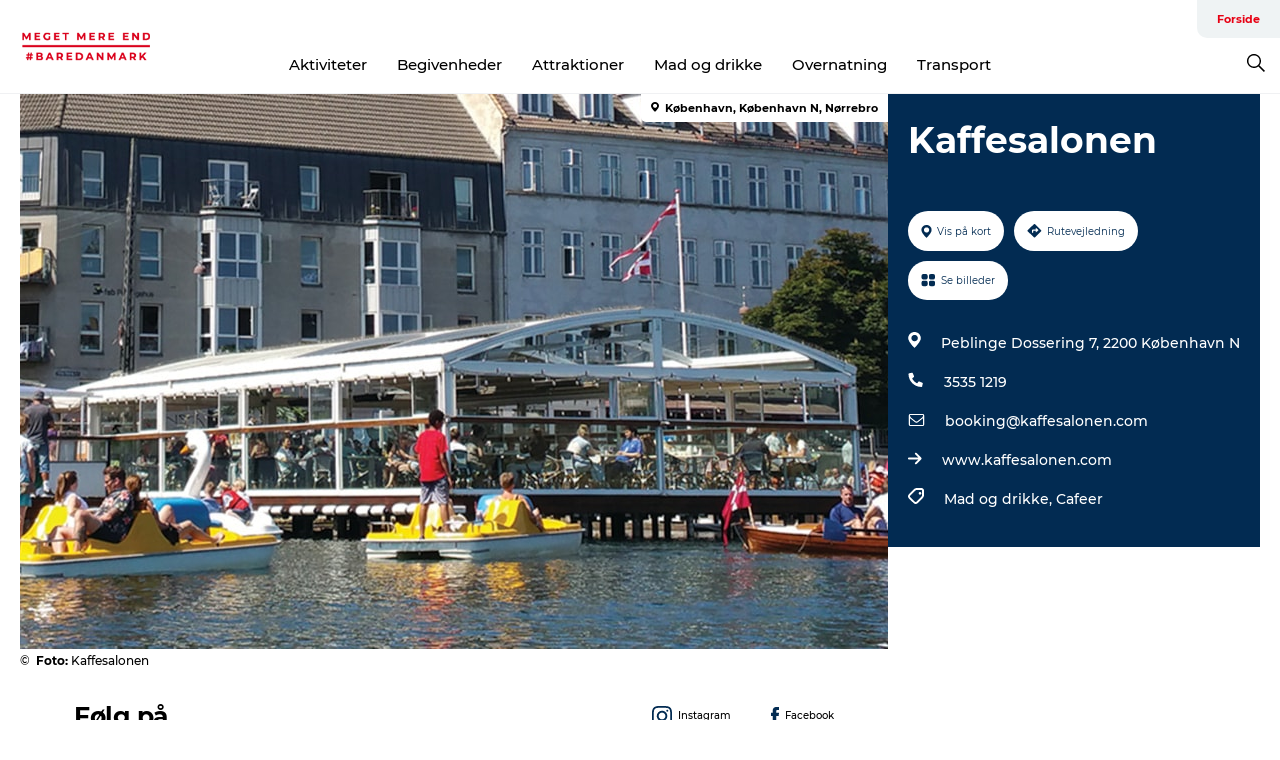

--- FILE ---
content_type: text/html; charset=utf-8
request_url: https://www.megetmereendbare.dk/danmark/danmark/kaffesalonen-gdk412437
body_size: 22106
content:
<!DOCTYPE html><html lang="da" class=""><head><meta charSet="UTF-8"/><meta http-equiv="X-UA-Compatible" content="IE=edge"/><meta name="viewport" content="width=device-width, initial-scale=1.0, maximum-scale=1.0"/><title>Kaffesalonen | Kaffebar | VisitCopenhagen</title><meta name="title" content="Kaffesalonen | Kaffebar | VisitCopenhagen"/><meta name="description" content="På Peblinge Dosseringen ligger Kaffesalonen i første parket ud til Søerne."/><meta name="keywords" content="https://files.guidedanmark.org/files/382/285931_Overblik-1024x576px.jpg"/><link rel="canonical" href="https://www.visitcopenhagen.dk/koebenhavn/planlaeg-din-tur/kaffesalonen-gdk412437"/><link rel="image_src" href="https://files.guidedanmark.org/files/382/285931_Overblik-1024x576px.jpg"/><meta property="og:site_name" content="Meget Mere End Bare Danmark"/><meta property="og:url" content="https://www.visitcopenhagen.dk/koebenhavn/planlaeg-din-tur/kaffesalonen-gdk412437"/><meta property="og:image" content="https://files.guidedanmark.org/files/382/285931_Overblik-1024x576px.jpg"/><meta property="og:image:url" content="https://files.guidedanmark.org/files/382/285931_Overblik-1024x576px.jpg"/><meta name="twitter:card" content="summary_large_image"/><meta name="twitter:title" content="Kaffesalonen | Kaffebar | VisitCopenhagen"/><meta name="twitter:description" content="På Peblinge Dosseringen ligger Kaffesalonen i første parket ud til Søerne."/><meta name="twitter:url" content="https://www.visitcopenhagen.dk/koebenhavn/planlaeg-din-tur/kaffesalonen-gdk412437"/><meta name="twitter:image" content="https://files.guidedanmark.org/files/382/285931_Overblik-1024x576px.jpg"/><script type="application/ld+json">{"@context":"https://schema.org","@graph":[{"@type":"Product","name":"Kaffesalonen","address":{"@type":"PostalAddress","streetAddress":"Peblinge Dossering 7","postalCode":"2200"},"geo":{"@type":"GeoCoordinates","latitude":"55.6868474","longitude":"12.5619461"},"image":{"@type":"ImageObject","url":"https://files.guidedanmark.org/files/382/285931_Overblik-1024x576px.jpg"}}]}</script><meta name="google-site-verification" content="oxiHwq91gzg0HH59xWabPTrCvzTTtfAP-4DO4k-oAXo"/><meta name="geo" content="hP0LgHP7lMm2X72VSqSFUjs7IiwY31"/><script>dataLayer=[];</script><script class="google-tag-manager">
              (function(w,d,s,l,i){w[l]=w[l]||[];w[l].push({'gtm.start':
                new Date().getTime(),event:'gtm.js'});var f=d.getElementsByTagName(s)[0],
                j=d.createElement(s),dl=l!='dataLayer'?'&l='+l:'';j.async=true;j.src=
                'https://www.googletagmanager.com/gtm.js?id='+i+dl;f.parentNode.insertBefore(j,f);
              })(window,document,'script','dataLayer','GTM-NQVZ3PM');
                </script><script id="CookieConsent" src="https://policy.app.cookieinformation.com/uc.js" data-culture="DA" type="text/javascript" defer="" async=""></script><link rel="icon" href="/static/images/favicon.ico" type="image/x-icon"/><meta name="next-head-count" content="25"/><link rel="preload" href="/_next/static/media/8858de35be6d63bd-s.p.ttf" as="font" type="font/ttf" crossorigin="anonymous" data-next-font="size-adjust"/><link rel="preload" href="/_next/static/media/ade88f670a4a93e2-s.p.woff2" as="font" type="font/woff2" crossorigin="anonymous" data-next-font="size-adjust"/><link rel="preload" href="/_next/static/media/7f4e2cacbacd7c77-s.p.woff" as="font" type="font/woff" crossorigin="anonymous" data-next-font="size-adjust"/><link rel="preload" href="/_next/static/media/fe6ff1c8e748122a-s.p.woff2" as="font" type="font/woff2" crossorigin="anonymous" data-next-font="size-adjust"/><link rel="preload" href="/_next/static/media/9671873632b769ea-s.p.woff2" as="font" type="font/woff2" crossorigin="anonymous" data-next-font="size-adjust"/><link rel="preload" href="/_next/static/media/0020fb129ebc950b-s.p.woff2" as="font" type="font/woff2" crossorigin="anonymous" data-next-font="size-adjust"/><link rel="preload" href="/_next/static/css/f9783be563079af7.css" as="style"/><link rel="stylesheet" href="/_next/static/css/f9783be563079af7.css" data-n-g=""/><noscript data-n-css=""></noscript><script defer="" nomodule="" src="/_next/static/chunks/polyfills-78c92fac7aa8fdd8.js"></script><script defer="" src="/_next/static/chunks/24434.2d78b39796aef039.js"></script><script defer="" src="/_next/static/chunks/90180.2cd874d1f8a55392.js"></script><script defer="" src="/_next/static/chunks/89311.d4a83a9b96968818.js"></script><script defer="" src="/_next/static/chunks/52576.7c1155037314c9e5.js"></script><script defer="" src="/_next/static/chunks/69305.95e9ec2f7430440a.js"></script><script defer="" src="/_next/static/chunks/16487.c8405206fde0bf11.js"></script><script defer="" src="/_next/static/chunks/61263.cd3f37a049f1982f.js"></script><script defer="" src="/_next/static/chunks/75fc9c18-295119e68f43c671.js"></script><script defer="" src="/_next/static/chunks/22135.5b23275e4359771f.js"></script><script defer="" src="/_next/static/chunks/88035.a55b00c408bb73af.js"></script><script defer="" src="/_next/static/chunks/77654.f3f2dda92b6acb47.js"></script><script defer="" src="/_next/static/chunks/33996.2229128561d62e70.js"></script><script defer="" src="/_next/static/chunks/38606.c791e11a42e15f83.js"></script><script defer="" src="/_next/static/chunks/73999.f214e8f8ebe5101d.js"></script><script defer="" src="/_next/static/chunks/66518.8241159cdeb0e19e.js"></script><script defer="" src="/_next/static/chunks/42911.663eb074ad65fed6.js"></script><script defer="" src="/_next/static/chunks/7969.600288e47a18f32f.js"></script><script defer="" src="/_next/static/chunks/89440.23e01279755bbc07.js"></script><script defer="" src="/_next/static/chunks/20349.72af27da3c31588d.js"></script><script defer="" src="/_next/static/chunks/6462.c12763e89d8a44ae.js"></script><script defer="" src="/_next/static/chunks/32299.3c4b62ae9e1c2bb9.js"></script><script src="/_next/static/chunks/webpack-63856f52277dde65.js" defer=""></script><script src="/_next/static/chunks/framework-f0918f007280e2a4.js" defer=""></script><script src="/_next/static/chunks/main-e4ec7a994fac8df8.js" defer=""></script><script src="/_next/static/chunks/pages/_app-dfcb281616405551.js" defer=""></script><script src="/_next/static/chunks/72776-dd4a5de0c04d1828.js" defer=""></script><script src="/_next/static/chunks/51294-05c6ba5fe17e3586.js" defer=""></script><script src="/_next/static/chunks/pages/drupal-f757f6edd3d96ab6.js" defer=""></script><script src="/_next/static/kcTTT74bUDEUWe3UTljfD/_buildManifest.js" defer=""></script><script src="/_next/static/kcTTT74bUDEUWe3UTljfD/_ssgManifest.js" defer=""></script><style data-styled="" data-styled-version="6.0.5">.dCNcHg a{padding:6px;position:absolute;top:-40px;left:0px;color:#333;border-right:1px solid #fac5cc;border-bottom:1px solid #fac5cc;border-bottom-right-radius:8px;background:#e70013;-webkit-transition:top 1s ease-out;transition:top 1s ease-out;z-index:100;}/*!sc*/
.dCNcHg a:focus{position:absolute;left:0px;top:0px;-webkit-transition:top 0.1s ease-in;transition:top 0.1s ease-in;}/*!sc*/
@media (prefers-reduced-motion: reduce){.dCNcHg a{transition-duration:0.001ms!important;}}/*!sc*/
@media print{.dCNcHg{display:none;}}/*!sc*/
data-styled.g4[id="sc-521c778a-3"]{content:"dCNcHg,"}/*!sc*/
.fnpHaN{background-color:#FFF;}/*!sc*/
data-styled.g12[id="sc-1c46d5dd-5"]{content:"fnpHaN,"}/*!sc*/
.kFjlKc{width:100%;height:65px;background-color:#e70013;display:flex;justify-content:center;align-content:center;align-items:center;}/*!sc*/
data-styled.g13[id="sc-1c46d5dd-6"]{content:"kFjlKc,"}/*!sc*/
.kjVbdK{font-size:14px;font-weight:bold;line-height:18px;color:white;}/*!sc*/
data-styled.g14[id="sc-1c46d5dd-7"]{content:"kjVbdK,"}/*!sc*/
.iMgDDq{padding:0 7px;display:flex;justify-content:center;align-items:center;align-content:center;}/*!sc*/
.iMgDDq a{color:white;display:inline-block;padding:0 7px;}/*!sc*/
.iMgDDq svg path{fill:white;}/*!sc*/
.iMgDDq a[title="tiktok"]>svg{width:20px;height:20px;}/*!sc*/
.iMgDDq a[title="tiktok"]{padding-left:2px!important;}/*!sc*/
data-styled.g15[id="sc-1c46d5dd-8"]{content:"iMgDDq,"}/*!sc*/
.buaBos{border-top:2px solid rgb(231, 234, 236);padding:15px 0px;margin-top:40px;display:flex;align-items:center;align-content:center;font-size:14px;}/*!sc*/
@media (max-width: 47.9375em){.buaBos{font-size:12px;flex-direction:column;}}/*!sc*/
data-styled.g16[id="sc-1c46d5dd-9"]{content:"buaBos,"}/*!sc*/
.iXDEHt{display:flex;align-content:center;align-items:center;}/*!sc*/
@media (max-width: 47.9375em){.iXDEHt{margin:10px 0 20px;}}/*!sc*/
@media (min-width: 48em){.iXDEHt{margin:0 20px;flex:1;}}/*!sc*/
.iXDEHt a{cursor:pointer;margin:0 20px;color:#000;}/*!sc*/
.iXDEHt a:hover{color:#e70013;}/*!sc*/
data-styled.g18[id="sc-1c46d5dd-11"]{content:"iXDEHt,"}/*!sc*/
.dTjGyd{padding:20px 0;}/*!sc*/
@media (max-width: 47.9375em){.dTjGyd{font-size:14px;}}/*!sc*/
data-styled.g19[id="sc-1c46d5dd-12"]{content:"dTjGyd,"}/*!sc*/
.kKnrtv{position:relative;border-bottom:1px solid rgb(240, 241, 243);background-color:#FFF;width:100vw;top:0;transition:all 0.3s;}/*!sc*/
.kKnrtv >div{display:flex;align-items:center;height:100%;}/*!sc*/
.kKnrtv.sticky{position:fixed;z-index:20;}/*!sc*/
@media print{.kKnrtv.sticky{display:none;}}/*!sc*/
@media (max-width: 47.9375em){.kKnrtv{height:44px;}}/*!sc*/
data-styled.g37[id="sc-1c46d5dd-30"]{content:"kKnrtv,"}/*!sc*/
.jOAfxs{width:200px;padding:6px 20px;position:sticky;top:0;}/*!sc*/
.jOAfxs img{max-width:100%;max-height:50px;}/*!sc*/
data-styled.g38[id="sc-1c46d5dd-31"]{content:"jOAfxs,"}/*!sc*/
.ctgybV{flex:1;display:flex;flex-direction:column;height:100%;}/*!sc*/
.ctgybV a{text-decoration:none;color:#000;}/*!sc*/
.ctgybV a:hover{color:#e70013;}/*!sc*/
data-styled.g58[id="sc-1c46d5dd-51"]{content:"ctgybV,"}/*!sc*/
.bHmZXV{align-self:flex-end;border-bottom-left-radius:10px;background-color:#eff3f4;}/*!sc*/
.bHmZXV ul{padding:0 10px;margin:0;}/*!sc*/
.bHmZXV ul li{display:inline-block;list-style:none;}/*!sc*/
.bHmZXV ul li.inactive >a{display:none;}/*!sc*/
.bHmZXV ul li.active >a{color:#e70013;}/*!sc*/
.bHmZXV ul li a{display:block;font-size:11px;font-weight:bold;padding:12px 10px;}/*!sc*/
data-styled.g59[id="sc-1c46d5dd-52"]{content:"bHmZXV,"}/*!sc*/
.jfICcV{align-self:center;flex:1;display:flex;width:100%;position:relative;top:0;background-color:#FFF;}/*!sc*/
.jfICcV ul{padding:0;}/*!sc*/
.jfICcV ul.secondary-menu{flex:1;text-align:center;}/*!sc*/
.jfICcV ul.search-menu{min-width:200px;text-align:right;}/*!sc*/
.jfICcV ul li{display:inline-block;vertical-align:middle;list-style:none;padding:0 15px;}/*!sc*/
.jfICcV ul li a{font-size:15px;padding:0;}/*!sc*/
.jfICcV ul li.active >a{color:#e70013;}/*!sc*/
data-styled.g60[id="sc-1c46d5dd-53"]{content:"jfICcV,"}/*!sc*/
.bPiEZp{cursor:pointer;}/*!sc*/
.bPiEZp span{display:none;}/*!sc*/
data-styled.g68[id="sc-1c46d5dd-61"]{content:"bPiEZp,"}/*!sc*/
.jWQKaT{display:flex;justify-content:space-between;align-content:center;align-items:center;}/*!sc*/
.jWQKaT >div{margin:10px 0;}/*!sc*/
data-styled.g69[id="sc-1c46d5dd-62"]{content:"jWQKaT,"}/*!sc*/
html{line-height:1.15;-webkit-text-size-adjust:100%;}/*!sc*/
body{margin:0;}/*!sc*/
main{display:block;}/*!sc*/
h1{font-size:2em;margin:0.67em 0;}/*!sc*/
hr{box-sizing:content-box;height:0;overflow:visible;}/*!sc*/
pre{font-family:monospace,monospace;font-size:1em;}/*!sc*/
a{background-color:transparent;}/*!sc*/
abbr[title]{border-bottom:none;text-decoration:underline;text-decoration:underline dotted;}/*!sc*/
b,strong{font-weight:bolder;}/*!sc*/
code,kbd,samp{font-family:monospace,monospace;font-size:1em;}/*!sc*/
small{font-size:80%;}/*!sc*/
sub,sup{font-size:75%;line-height:0;position:relative;vertical-align:baseline;}/*!sc*/
sub{bottom:-0.25em;}/*!sc*/
sup{top:-0.5em;}/*!sc*/
img{border-style:none;}/*!sc*/
button,input,optgroup,select,textarea{font-family:inherit;font-size:100%;line-height:1.15;margin:0;}/*!sc*/
button,input{overflow:visible;}/*!sc*/
button,select{text-transform:none;}/*!sc*/
button,[type="button"],[type="reset"],[type="submit"]{-webkit-appearance:button;}/*!sc*/
button::-moz-focus-inner,[type="button"]::-moz-focus-inner,[type="reset"]::-moz-focus-inner,[type="submit"]::-moz-focus-inner{border-style:none;padding:0;}/*!sc*/
button:-moz-focusring,[type="button"]:-moz-focusring,[type="reset"]:-moz-focusring,[type="submit"]:-moz-focusring{outline:1px dotted ButtonText;}/*!sc*/
fieldset{padding:0.35em 0.75em 0.625em;}/*!sc*/
legend{box-sizing:border-box;color:inherit;display:table;max-width:100%;padding:0;white-space:normal;}/*!sc*/
progress{vertical-align:baseline;}/*!sc*/
textarea{overflow:auto;}/*!sc*/
[type="checkbox"],[type="radio"]{box-sizing:border-box;padding:0;}/*!sc*/
[type="number"]::-webkit-inner-spin-button,[type="number"]::-webkit-outer-spin-button{height:auto;}/*!sc*/
[type="search"]{-webkit-appearance:textfield;outline-offset:-2px;}/*!sc*/
[type="search"]::-webkit-search-decoration{-webkit-appearance:none;}/*!sc*/
::-webkit-file-upload-button{-webkit-appearance:button;font:inherit;}/*!sc*/
details{display:block;}/*!sc*/
summary{display:list-item;}/*!sc*/
template{display:none;}/*!sc*/
[hidden]{display:none;}/*!sc*/
data-styled.g70[id="sc-global-ecVvVt1"]{content:"sc-global-ecVvVt1,"}/*!sc*/
*{box-sizing:border-box;}/*!sc*/
*:before,*:after{box-sizing:border-box;}/*!sc*/
body{font-family:'Montserrat',Verdana,Arial,sans-serif;color:#000;background-color:#FFF;line-height:1.3;font-weight:500;width:100%;max-width:100vw;overflow-x:hidden;}/*!sc*/
body.freeze-scroll{overflow:hidden;}/*!sc*/
@media (max-width: 47.9375em){body{margin-top:44px;}}/*!sc*/
p:last-child{margin-top:0;}/*!sc*/
img{display:block;max-width:100%;height:auto;}/*!sc*/
.text-container a{text-decoration:underline;}/*!sc*/
a{text-decoration:none;color:#e70013;transition:all 0.3s;}/*!sc*/
a:hover{color:#e70013;}/*!sc*/
a.link-icon:before{content:"";display:inline-block;width:18px;height:18px;background-size:100%;background-color:#e70013;background-position:center;background-repeat:no-repeat;margin-right:4px;position:relative;}/*!sc*/
a.link-icon.link-internal:before{top:4px;background-image:url(/static/images/svg/internalLinkMask.svg);}/*!sc*/
a.link-icon.link-mailto:before,a.link-icon.link-external:before{background-image:url(/static/images/svg/linkoutMaskWhite.svg);}/*!sc*/
.paragraph{margin-top:40px;margin-bottom:40px;}/*!sc*/
.paragraph:first-child{margin-top:0;}/*!sc*/
.text-align-right{text-align:right;}/*!sc*/
.text-align-left{text-align:left;}/*!sc*/
.text-align-center{text-align:center;}/*!sc*/
.text-align-justify{text-align:justify;}/*!sc*/
.txt-size-regular{font-weight:400;}/*!sc*/
.txt-size-medium{font-weight:500;}/*!sc*/
.txt-size-bold{font-weight:600;}/*!sc*/
.txt-size-semi-bold{font-weight:700;}/*!sc*/
@keyframes menuOpen{from{height:0px;}to{height:calc(100vh - 100%);}}/*!sc*/
@keyframes highlight{from{background-color:rgba(0,0,0,0.1);}to{background-color:rgba(0,0,0,0);}}/*!sc*/
@media (max-width: 47.9375em){.paragraph.paragraph--columns-2 .paragraph.paragraph--highlight-image,.paragraph.paragraph--columns-3 .paragraph.paragraph--highlight-image{margin-left:-20px;margin-right:-20px;}}/*!sc*/
data-styled.g71[id="sc-global-kxOjPr1"]{content:"sc-global-kxOjPr1,"}/*!sc*/
.jBVDfF{position:fixed;font-size:1px;color:#fff;width:1px;height:1px;overflow:hidden;top:-1px;left:-1px;z-index:99999;}/*!sc*/
data-styled.g72[id="sc-6945e261-0"]{content:"jBVDfF,"}/*!sc*/
.camETg{display:inline-block;width:40px;height:40px;background-size:cover;background-position:center;border-radius:50%;margin-bottom:10px;}/*!sc*/
@media (min-width: 48em){.camETg{margin-bottom:0;margin-right:20px;}}/*!sc*/
.camETg.small{width:16px;height:16px;margin-right:10px;}/*!sc*/
data-styled.g281[id="sc-d279e38c-29"]{content:"camETg,"}/*!sc*/
.enWcTi{padding:14px 15px;cursor:pointer;border:1px solid rgb(225, 226, 227);background-color:rgb(234, 236, 238);display:flex;align-content:center;align-items:center;width:100%;}/*!sc*/
@media (min-width: 48em){.enWcTi{width:30%;}}/*!sc*/
.enWcTi .language-name{flex:1;}/*!sc*/
.enWcTi:after{height:11px;width:11px;border-top:1px solid rgb(193, 196, 199);border-right:1px solid rgb(193, 196, 199);transform:rotate(45deg);content:"";display:block;}/*!sc*/
data-styled.g283[id="sc-d279e38c-31"]{content:"enWcTi,"}/*!sc*/
.hPpxAZ{width:100%;max-width:100%;margin-right:auto;margin-left:auto;padding-left:1.25em;padding-right:1.25em;transition:all 0.3s;}/*!sc*/
@media (min-width: 23.5em){.hPpxAZ{width:100%;}}/*!sc*/
@media (min-width: 48em){.hPpxAZ{width:46.75em;}}/*!sc*/
@media (min-width: 64em){.hPpxAZ{width:61.5em;}}/*!sc*/
@media (min-width: 82.5em){.hPpxAZ{width:80em;}}/*!sc*/
data-styled.g329[id="sc-bb566763-29"]{content:"hPpxAZ,"}/*!sc*/
.kLBSZd{max-width:1450px;margin-right:auto;margin-left:auto;padding-left:1.25em;padding-right:1.25em;transition:all 0.3s;}/*!sc*/
.kLBSZd.no-padding{padding:0;}/*!sc*/
data-styled.g339[id="sc-bb566763-39"]{content:"kLBSZd,"}/*!sc*/
.cBBUa-D{display:flex;flex-direction:row;flex-wrap:wrap;margin-left:-20px;margin-right:-20px;min-width:100%;}/*!sc*/
data-styled.g374[id="sc-bb566763-74"]{content:"cBBUa-D,"}/*!sc*/
.bAZmJe{max-width:800px;margin-right:auto;margin-left:auto;padding-left:1.25em;padding-right:1.25em;}/*!sc*/
.bAZmJe.text-left{margin-left:0;padding-left:0;text-align:left;}/*!sc*/
.bAZmJe.text-right{margin-right:0;padding-right:0;text-align:right;}/*!sc*/
.bAZmJe.text-center{text-align:center;}/*!sc*/
.bAZmJe h1{font-weight:900;font-size:40px;letter-spacing:-0.5px;}/*!sc*/
@media (max-width: 47.9375em){.bAZmJe h1{font-size:26px;}}/*!sc*/
.bAZmJe h2{font-weight:700;font-size:25px;letter-spacing:-0.5px;}/*!sc*/
@media (max-width: 47.9375em){.bAZmJe h2{font-size:19px;}}/*!sc*/
.bAZmJe h3,.bAZmJe h4{font-weight:700;font-size:18px;letter-spacing:-0.5px;}/*!sc*/
@media (max-width: 47.9375em){.bAZmJe h3,.bAZmJe h4{font-size:16px;}}/*!sc*/
data-styled.g390[id="sc-bb566763-90"]{content:"bAZmJe,"}/*!sc*/
@media (max-width: 47.9375em){.bPGLSi{padding-left:0;padding-right:0;}}/*!sc*/
data-styled.g459[id="sc-f8176ca3-0"]{content:"bPGLSi,"}/*!sc*/
.igLRvm{padding-bottom:2.5em;}/*!sc*/
.igLRvm .padding-0{padding:0;}/*!sc*/
@media (max-width: 63.9375em){.igLRvm{margin-top:55px;}}/*!sc*/
data-styled.g460[id="sc-f8176ca3-1"]{content:"igLRvm,"}/*!sc*/
.iaWucu{width:70%;display:flex;}/*!sc*/
@media (max-width: 63.9375em){.iaWucu{width:65%;}}/*!sc*/
@media (max-width: 47.9375em){.iaWucu{width:100%;}}/*!sc*/
data-styled.g461[id="sc-f8176ca3-2"]{content:"iaWucu,"}/*!sc*/
@media (max-width: 47.9375em){.hiHBVT{width:100%;}}/*!sc*/
data-styled.g462[id="sc-f8176ca3-3"]{content:"hiHBVT,"}/*!sc*/
@media (max-width: 47.9375em){.dTQpbO{padding-left:0;padding-right:0;}}/*!sc*/
data-styled.g463[id="sc-f8176ca3-4"]{content:"dTQpbO,"}/*!sc*/
.kTabag{width:70%;height:555px;min-height:555px;position:relative;float:left;margin-bottom:40px;}/*!sc*/
@media (max-width: 63.9375em){.kTabag{width:65%;}}/*!sc*/
@media (max-width: 47.9375em){.kTabag{width:100%;height:210px;min-height:210px;margin-bottom:0;float:none;}}/*!sc*/
data-styled.g464[id="sc-f8176ca3-5"]{content:"kTabag,"}/*!sc*/
.eymwOi{height:100%;width:100%;position:relative;}/*!sc*/
.eymwOi img{width:100%;height:100%;object-fit:cover;}/*!sc*/
.eymwOi span{z-index:1;position:absolute;top:0;left:0;background:#a3eabf;color:#07203b;padding:11px 10px;border-radius:0 0 5px 0;font-size:10px;font-weight:bold;line-height:11px;}/*!sc*/
data-styled.g465[id="sc-f8176ca3-6"]{content:"eymwOi,"}/*!sc*/
.kKgnec{width:30%;background-color:#022b52;padding:25px 35px 20px 35px;color:#ffffff;float:right;position:relative;}/*!sc*/
@media (max-width: 82.4375em){.kKgnec{padding:25px 20px 20px 20px;}}/*!sc*/
@media (max-width: 63.9375em){.kKgnec{width:35%;}}/*!sc*/
@media (max-width: 47.9375em){.kKgnec{width:100%;float:none;position:inherit;text-align:center;padding:50px 20px 20px 20px;}}/*!sc*/
data-styled.g467[id="sc-f8176ca3-8"]{content:"kKgnec,"}/*!sc*/
.iVLTu{position:sticky;top:55px;padding:30px 35px 35px 35px;}/*!sc*/
@media (max-width: 82.4375em){.iVLTu{padding:30px 20px 35px 20px;}}/*!sc*/
@media (max-width: 63.9375em){.iVLTu{width:35%;}}/*!sc*/
@media (max-width: 47.9375em){.iVLTu{width:100%;position:inherit;padding:30px 20px 30px 20px;}}/*!sc*/
data-styled.g468[id="sc-f8176ca3-9"]{content:"iVLTu,"}/*!sc*/
.kGVlIW{font-size:36px;line-height:42px;margin:0;}/*!sc*/
@media (max-width: 47.9375em){.kGVlIW{font-size:26px;line-height:32px;}}/*!sc*/
data-styled.g472[id="sc-f8176ca3-13"]{content:"kGVlIW,"}/*!sc*/
.julIoh{display:flex;flex-wrap:wrap;justify-content:flex-start;margin:0 0 20px 0;}/*!sc*/
@media (max-width: 23.4375em){.julIoh{width:100%;justify-content:space-around;margin:0 -10px 20px -10px;width:auto;}}/*!sc*/
data-styled.g473[id="sc-f8176ca3-14"]{content:"julIoh,"}/*!sc*/
.fefxPf{padding:30px 0 0 0;}/*!sc*/
.fefxPf:empty{padding:0;}/*!sc*/
.fefxPf button{margin:0 0 20px 0!important;}/*!sc*/
.fefxPf a:last-child button{margin-bottom:0px!important;}/*!sc*/
data-styled.g474[id="sc-f8176ca3-15"]{content:"fefxPf,"}/*!sc*/
.gtssAg{cursor:pointer;display:flex;justify-content:center;align-items:center;border:none;color:#022b52;}/*!sc*/
.gtssAg:last-of-type{margin:0 0 10px 0;}/*!sc*/
data-styled.g475[id="sc-f8176ca3-16"]{content:"gtssAg,"}/*!sc*/
.hiXYwN{border-radius:35px;background:#ffffff;margin:0 10px 10px 0;padding:0;}/*!sc*/
.hiXYwN svg{margin:0 5px 0 0;}/*!sc*/
.hiXYwN svg path{fill:#022b52;}/*!sc*/
.hiXYwN .btn-round-content{padding:13px;margin:0;color:inherit;font-size:10px;line-height:11px;display:flex;justify-content:center;align-items:center;}/*!sc*/
@media (max-width: 23.4375em){.hiXYwN{margin:0 0 10px 0;}.hiXYwN .btn-round-content{padding:13px 10px;}}/*!sc*/
data-styled.g476[id="sc-f8176ca3-17"]{content:"hiXYwN,"}/*!sc*/
.kIlebw{z-index:9;position:relative;}/*!sc*/
.kIlebw.no-image{margin-top:0;}/*!sc*/
data-styled.g478[id="sc-f8176ca3-19"]{content:"kIlebw,"}/*!sc*/
.jiBwhG{font-size:18px;line-height:28px;margin-top:15px;margin-bottom:25px;word-break:break-word;}/*!sc*/
@media (max-width: 47.9375em){.jiBwhG{font-size:16px;line-height:26px;}}/*!sc*/
.jiBwhG a{word-break:break-word;}/*!sc*/
.jiBwhG h1,.jiBwhG h2,.jiBwhG h3,.jiBwhG h4{margin:23px 0 10px 0;}/*!sc*/
.jiBwhG h2{font-size:21px;line-height:25px;}/*!sc*/
.jiBwhG p{margin:0 0 18px 0;}/*!sc*/
@media (max-width: 47.9375em){.jiBwhG p{margin:0 0 16px 0;}}/*!sc*/
data-styled.g480[id="sc-f8176ca3-21"]{content:"jiBwhG,"}/*!sc*/
.fuXQAW{font-size:12px;line-height:13px;margin:5px 0 0 0;}/*!sc*/
.fuXQAW span{font-weight:bold;}/*!sc*/
@media (max-width: 47.9375em){.fuXQAW{color:#aabccd;text-align:center;background-color:#022b52;margin:0;padding:5px 0 0 0;}}/*!sc*/
data-styled.g481[id="sc-f8176ca3-22"]{content:"fuXQAW,"}/*!sc*/
</style></head><body><div id="__next"><main class="__className_9cab95"><div class="sc-6945e261-0 jBVDfF"> </div><div class="sc-521c778a-3 dCNcHg"><a href="#maincontent">Gå til indhold</a></div><div id="sticky-header-wrap" class="sc-1c46d5dd-30 kKnrtv"><div class="sc-bb566763-39 kLBSZd no-padding container"><div class="sc-1c46d5dd-31 jOAfxs"><a class="link-internal" title="Gå tilbage til forsiden" href="/"><img alt="Meget Mere End Bare Danmark" width="160" height="31" src="/sites/megetmereendbare.dk/files/2020-05/Logo-til-web1.png" fetchpriority="auto" loading="lazy"/></a></div><div class="sc-1c46d5dd-51 ctgybV"><div class="sc-1c46d5dd-52 bHmZXV"><ul class="menu primary-menu"><li class="active"><a class="link-external" target="_blank" rel="noopener" href="https://www.megetmereendbare.dk/">Forside</a></li></ul></div><div class="sc-1c46d5dd-53 jfICcV"><ul class="menu secondary-menu"><li class=""><a class="link-external" target="_blank" rel="noopener" href="https://www.megetmereendbare.dk/explore/aktiviteter-cid36">Aktiviteter</a></li><li class=""><a class="link-external" target="_blank" rel="noopener" href="https://www.megetmereendbare.dk/explore/begivenheder-cid58/det-sker-cid59">Begivenheder</a></li><li class=""><a class="link-external" target="_blank" rel="noopener" href="https://www.megetmereendbare.dk/explore/attraktioner-cid3">Attraktioner</a></li><li class=""><a class="link-external" target="_blank" rel="noopener" href="https://www.megetmereendbare.dk/explore/mad-og-drikke-cid62">Mad og drikke</a></li><li class=""><a class="link-external" target="_blank" rel="noopener" href="https://www.megetmereendbare.dk/explore/overnatning-cid19">Overnatning</a></li><li class=""><a class="link-external" target="_blank" rel="noopener" href="https://www.megetmereendbare.dk/explore/transport-cid66">Transport</a></li></ul><ul class="menu search-menu"><li><a tabindex="0" class="sc-1c46d5dd-61 bPiEZp"><svg xmlns="http://www.w3.org/2000/svg" version="1.1" viewBox="0 0 18.508 18.508" width="18"><path d="M 12.264 2.111 C 10.856 0.704 9.164 0 7.188 0 C 5.21 0 3.518 0.704 2.11 2.111 C 0.704 3.52 0 5.211 0 7.187 c 0 1.977 0.704 3.67 2.111 5.077 c 1.408 1.407 3.1 2.111 5.076 2.111 c 1.708 0 3.22 -0.54 4.538 -1.617 l 5.705 5.75 l 1.078 -1.078 l -5.75 -5.705 c 1.078 -1.318 1.617 -2.83 1.617 -4.537 c 0 -1.977 -0.704 -3.67 -2.111 -5.077 Z m -9.12 1.034 C 4.254 2.007 5.6 1.437 7.188 1.437 c 1.588 0 2.943 0.562 4.066 1.685 c 1.123 1.123 1.684 2.478 1.684 4.066 c 0 1.587 -0.561 2.942 -1.684 4.065 c -1.123 1.123 -2.478 1.684 -4.066 1.684 c -1.587 0 -2.942 -0.561 -4.065 -1.684 C 2 10.13 1.437 8.775 1.437 7.187 c 0 -1.587 0.57 -2.934 1.708 -4.042 Z" fill-rule="evenodd" stroke="none" stroke-width="1"></path></svg><span>Søg</span></a></li></ul></div></div></div></div><div class="sc-bb566763-39 kLBSZd container"><div class="sc-1c46d5dd-62 jWQKaT"></div></div><div id="maincontent"><div class="sc-f8176ca3-1 igLRvm" lang="da"><div class="sc-bb566763-39 kLBSZd sc-f8176ca3-0 bPGLSi container"><div class="sc-f8176ca3-5 kTabag"><div class="sc-f8176ca3-6 eymwOi"><img src="https://gdkfiles.visitdenmark.com/files/382/285931_Overblik-1024x576px.jpg?width=987" fetchpriority="auto" loading="lazy" layout="fill"/></div><div class="sc-f8176ca3-22 fuXQAW">© <!-- -->  <span>Foto<!-- -->:</span> </div></div><div class="sc-f8176ca3-8 kKgnec"><h1 class="sc-f8176ca3-13 kGVlIW">Kaffesalonen</h1></div><div top="55" class="sc-f8176ca3-8 sc-f8176ca3-9 kKgnec iVLTu"><div class="sc-f8176ca3-14 julIoh"><button class="sc-f8176ca3-16 sc-f8176ca3-17 gtssAg hiXYwN"><div class="btn-round-content"><svg width="15" height="14" viewBox="0 0 15 15" version="1.1" xmlns="http://www.w3.org/2000/svg" xmlns:xlink="http://www.w3.org/1999/xlink"><title>Shape</title><g id="Symbols" stroke="none" stroke-width="1" fill="none" fill-rule="evenodd"><g id="GDK/Mobile/Directions-(Mobile)" transform="translate(-14.000000, -13.000000)" fill="#022B52" fill-rule="nonzero"><path d="M28.5877043,19.569089 L22.0883815,13.264374 C21.7250022,12.9118753 21.1355268,12.9118753 20.7718572,13.264374 L14.2725345,19.569089 C13.9091552,19.9218692 13.9091552,20.4934126 14.2725345,20.8461929 L20.7718572,27.1509078 C21.1352365,27.5036881 21.724712,27.5036881 22.0883815,27.1509078 L28.5877043,20.8461929 C28.9510836,20.4934126 28.9510836,19.9218692 28.5877043,19.569089 Z M25.6032246,19.7142386 L23.2241565,21.9161263 C23.0795082,22.0501149 22.8447373,21.9472865 22.8447373,21.7495613 L22.8447373,20.2275308 L20.1325827,20.2275308 L20.1325827,22.0404836 C20.1325827,22.1656906 20.0314419,22.2671026 19.9065698,22.2671026 L19.0025182,22.2671026 C18.8776461,22.2671026 18.7765053,22.1656906 18.7765053,22.0404836 L18.7765053,19.7742927 C18.7765053,19.2737478 19.1813509,18.8678163 19.6805569,18.8678163 L22.8447373,18.8678163 L22.8447373,17.3457859 C22.8447373,17.148344 23.0792257,17.0452323 23.2241565,17.1792208 L25.6032246,19.3811086 C25.7001276,19.4709064 25.7001276,19.6244408 25.6032246,19.7142386 Z" id="Shape"></path></g></g></svg>Rutevejledning</div></button><button class="sc-f8176ca3-16 sc-f8176ca3-17 gtssAg hiXYwN"><div class="btn-round-content"><svg width="15" height="13" viewBox="0 0 15 14" version="1.1" xmlns="http://www.w3.org/2000/svg" xmlns:xlink="http://www.w3.org/1999/xlink"><title>Group 2</title><g id="Symbols" stroke="none" stroke-width="1" fill="none" fill-rule="evenodd"><g id="GDK/Mobile/Gallery-(Mobile)" transform="translate(-14.000000, -13.000000)" fill="#022B52"><g id="Group-2" transform="translate(14.000000, 13.000000)"><rect id="Rectangle" x="7.93025955" y="0" width="6.5912621" height="5.96670935" rx="2"></rect><rect id="Rectangle-Copy-8" x="7.93025955" y="7.17883056" width="6.5912621" height="5.96670935" rx="2"></rect><rect id="Rectangle-Copy-7" x="0" y="0" width="6.5912621" height="5.96670935" rx="2"></rect><rect id="Rectangle-Copy-9" x="0" y="7.17883056" width="6.5912621" height="5.96670935" rx="2"></rect></g></g></g></svg>Se billeder</div></button></div><div class="sc-f8176ca3-15 fefxPf"></div></div><div class="sc-f8176ca3-2 iaWucu"><div class="sc-bb566763-29 hPpxAZ sc-f8176ca3-3 hiHBVT container"><div class="sc-f8176ca3-19 kIlebw"><div class="sc-bb566763-90 bAZmJe sc-f8176ca3-4 dTQpbO text-container"><div class="sc-f8176ca3-21 jiBwhG"><div><p><strong>På Peblinge Dosseringen ligger Kaffesalonen i første parket ud til Søerne. Om sommeren har caféen udendørsservering på et stort trædæk, der ligger og vugger i vandet.</strong><br/> <br/>Sidder du der en solskinsdag, mens svanerne stille glider forbi lige nedenfor dine fødder, er det svært at forstå, at et af Københavns største trafikknudepunkter, Nørreport Station, kun ligger 10 minutters gang derfra. Glemt er stress og jag, menneskemylder og forsinkede tog – her er havnestemning, klukkende vand og snadrende ænder.<br/> <br/>På trædækket er der både grill og en bar, der kan forsyne gæsterne med de mest almindelige drikkevarer og et par enkle retter, men hvis du vil bestille fra caféens øvrige menukort, skal du indenfor og bestille.</p></div></div></div></div></div></div></div><span style="display:none"><img src="https://www.guidedanmark.org/Stats/Register?p=412437&amp;c=339" alt=""/></span></div></div><div class="sc-1c46d5dd-5 fnpHaN"><div class="sc-1c46d5dd-6 kFjlKc"><h2 class="sc-1c46d5dd-7 kjVbdK">Følg os på<!-- -->:</h2><div class="sc-1c46d5dd-8 iMgDDq"><a class="link-external" target="_blank" title="facebook" rel="noopener" href="https://www.facebook.com/denmark"><svg xmlns="http://www.w3.org/2000/svg" version="1.1" viewBox="0 0 8 18" width="8"><path d="M8 5.82H5.277V3.94c0-.716.425-.895.766-.895h1.872V0H5.277C2.383 0 1.702 2.328 1.702 3.761v2.06H0v3.134h1.702V18h3.575V8.955H7.66L8 5.821z"></path></svg></a><a class="link-external" target="_blank" title="instagram" rel="noopener" href="https://www.instagram.com/govisitdenmark/"><svg xmlns="http://www.w3.org/2000/svg" version="1.1" viewBox="0 0 20.955 20.955" width="20"><path fill-rule="evenodd" stroke="none" stroke-width="1" d="M19.013 14.768c-.068 1.038-.203 1.58-.339 1.964-.203.452-.384.858-.79 1.174-.384.384-.723.587-1.174.79-.384.136-.926.34-1.965.34-1.106.067-1.445.067-4.268.067-2.822 0-3.138 0-4.267-.068-1.039-.067-1.581-.203-1.965-.338-.451-.204-.858-.384-1.174-.79-.384-.385-.587-.723-.79-1.175-.136-.384-.34-.926-.34-1.964-.067-1.107-.067-1.445-.067-4.268 0-2.823 0-3.139.068-4.268.068-1.038.203-1.58.339-1.964.203-.452.384-.858.79-1.175.384-.383.723-.587 1.174-.79a5.484 5.484 0 0 1 1.965-.339c1.129-.067 1.467-.067 4.267-.067 2.823 0 3.14 0 4.268.067 1.039.068 1.58.204 1.965.339.451.203.858.384 1.174.79.384.384.587.723.79 1.175.136.384.339.926.339 1.964.068 1.107.068 1.445.068 4.268 0 2.823 0 3.138-.068 4.268m1.874-8.626c.068 1.129.068 1.513.068 4.335 0 2.823 0 3.23-.136 4.403 0 1.107-.203 1.897-.451 2.552-.249.655-.588 1.31-1.174 1.83-.588.518-1.175.902-1.83 1.173-.654.18-1.422.384-2.551.452-1.13.068-1.445.068-4.336.068-2.89 0-3.229 0-4.335-.136-1.107 0-1.897-.203-2.552-.451a4.953 4.953 0 0 1-1.829-1.174 4.408 4.408 0 0 1-1.242-1.83c-.248-.654-.384-1.422-.451-2.551C0 13.683 0 13.277 0 10.477c0-2.8 0-3.206.09-4.335 0-1.107.181-1.897.452-2.552.316-.655.655-1.242 1.242-1.896A4.999 4.999 0 0 1 3.613.519C4.268.271 5.058.135 6.165.068 7.27 0 7.677 0 10.477 0c2.823 0 3.23 0 4.404.135 1.106 0 1.896.204 2.551.452a4.946 4.946 0 0 1 1.83 1.174c.586.52.903 1.107 1.173 1.83.181.654.384 1.422.452 2.55zM10.5 14.014c-1.941 0-3.559-1.618-3.559-3.56 0-1.94 1.618-3.558 3.559-3.558s3.559 1.618 3.559 3.559c0 1.94-1.595 3.559-3.559 3.559zm0-9.06a5.513 5.513 0 0 0-5.5 5.5c0 3.028 2.473 5.5 5.5 5.5s5.5-2.472 5.5-5.5c0-3.027-2.473-5.5-5.5-5.5zm5.5-1c-.527 0-1 .473-1 1 0 .528.473 1 1 1s1-.417 1-1c0-.581-.473-1-1-1z"></path></svg></a><a class="link-external" target="_blank" title="twitter" rel="noopener" href="https://twitter.com/@GoVisitDenmark"><svg xmlns="http://www.w3.org/2000/svg" viewBox="0 0 512 512" width="22"><path d="M389.2 48h70.6L305.6 224.2 487 464H345L233.7 318.6 106.5 464H35.8L200.7 275.5 26.8 48H172.4L272.9 180.9 389.2 48zM364.4 421.8h39.1L151.1 88h-42L364.4 421.8z"></path></svg></a><a class="link-external" target="_blank" title="youtube" rel="noopener" href="http://youtube.com/"><svg xmlns="http://www.w3.org/2000/svg" width="20" viewBox="0 0 20 14" version="1.1"><path fill-rule="nonzero" stroke="none" stroke-width="1" d="M19.869 3.107c0-1.638-1.294-2.968-2.89-2.968C14.702.039 12.375-.004 10 0 7.625-.002 5.298.04 3.021.14 1.428.139.133 1.469.133 3.107A51.3 51.3 0 0 0 0 7.001a51.357 51.357 0 0 0 .133 3.894c0 1.638 1.293 2.968 2.888 2.968 2.274.097 4.604.142 6.979.137 2.372.005 4.701-.04 6.977-.137 1.594 0 2.889-1.33 2.889-2.968.098-1.3.138-2.597.134-3.894a51.25 51.25 0 0 0-.131-3.894zM7.5 11.454v-8.91L13.751 7z"></path></svg></a></div></div><div class="sc-bb566763-29 hPpxAZ container"><div class="sc-1c46d5dd-12 dTjGyd"><div class="sc-bb566763-74 cBBUa-D"></div></div><div class="sc-1c46d5dd-9 buaBos"><div class="sc-1c46d5dd-10 JATgE">Meget Mere End Bare Danmark<!-- --> ©<!-- --> <!-- -->2026</div><div class="sc-1c46d5dd-11 iXDEHt"><a class="link-internal" title="Data Protection Notice" href="/dataprotection">Data Protection Notice</a></div><div tabindex="0" role="button" class="sc-d279e38c-31 enWcTi"><span style="background-image:url(/static/images/flags/da.svg)" class="sc-d279e38c-29 camETg small"></span><span class="language-name">Danish</span></div></div></div></div><div id="modal-root"></div></main></div><script id="__NEXT_DATA__" type="application/json">{"props":{"pageProps":{},"initialReduxState":{"content":{"entity":{"id":"75a6266d-f28e-4a5d-9334-638fa500daba","type":"product--product","entity_type":"product","root":null,"template_suggestions":["entity","product","product--product"],"bundle":"product","attributes":{"drupal_internal__id":166,"langcode":"da","pid":412437,"period_id":0,"next_period":false,"title":"Kaffesalonen","canonical_url":null,"updated":"2025-06-25T11:28:39+00:00","html_meta_tag_description":{"value":"\u003cp\u003ePå Peblinge Dosseringen ligger Kaffesalonen i første parket ud til Søerne.\u003c/p\u003e","format":null,"processed":"\u003cp\u003e\u0026lt;p\u0026gt;På Peblinge Dosseringen ligger Kaffesalonen i første parket ud til Søerne.\u0026lt;/p\u0026gt;\u003c/p\u003e\n"},"html_meta_tag_title":{"value":"\u003cp\u003eKaffesalonen | Kaffebar | VisitCopenhagen\u003c/p\u003e","format":null,"processed":"\u003cp\u003e\u0026lt;p\u0026gt;Kaffesalonen | Kaffebar | VisitCopenhagen\u0026lt;/p\u0026gt;\u003c/p\u003e\n"},"html_meta_tags":null,"field_first_image_copyright":null,"field_first_image_photographer":"Kaffesalonen","field_first_image_alt":"Kaffesalonen","field_first_image_description":null,"period_data":null,"address":"Peblinge Dossering 7 ","post_code":"2200","city":"København N","region":null,"latitude":"55.6868474","longitude":"12.5619461","phone":null,"fax":null,"email":"booking@kaffesalonen.com","is_marked_recurring":false,"default_langcode":true,"fallback_language":null,"metatag":null,"meta_info":{"path":"/danmark/danmark/kaffesalonen-gdk412437","meta":[{"tag":"meta","attributes":{"name":"title","content":"Kaffesalonen | Kaffebar | VisitCopenhagen"}},{"tag":"meta","attributes":{"name":"description","content":"På Peblinge Dosseringen ligger Kaffesalonen i første parket ud til Søerne."}},{"tag":"meta","attributes":{"name":"keywords","content":"https://files.guidedanmark.org/files/382/285931_Overblik-1024x576px.jpg"}},{"tag":"link","attributes":{"rel":"canonical","href":"https://www.visitcopenhagen.dk/koebenhavn/planlaeg-din-tur/kaffesalonen-gdk412437"}},{"tag":"link","attributes":{"rel":"image_src","href":"https://files.guidedanmark.org/files/382/285931_Overblik-1024x576px.jpg"}},{"tag":"meta","attributes":{"property":"og:site_name","content":"Meget Mere End Bare Danmark"}},{"tag":"meta","attributes":{"property":"og:url","content":"https://www.visitcopenhagen.dk/koebenhavn/planlaeg-din-tur/kaffesalonen-gdk412437"}},{"tag":"meta","attributes":{"property":"og:image","content":"https://files.guidedanmark.org/files/382/285931_Overblik-1024x576px.jpg"}},{"tag":"meta","attributes":{"property":"og:image:url","content":"https://files.guidedanmark.org/files/382/285931_Overblik-1024x576px.jpg"}},{"tag":"meta","attributes":{"name":"twitter:card","content":"summary_large_image"}},{"tag":"meta","attributes":{"name":"twitter:title","content":"Kaffesalonen | Kaffebar | VisitCopenhagen"}},{"tag":"meta","attributes":{"name":"twitter:description","content":"På Peblinge Dosseringen ligger Kaffesalonen i første parket ud til Søerne."}},{"tag":"meta","attributes":{"name":"twitter:url","content":"https://www.visitcopenhagen.dk/koebenhavn/planlaeg-din-tur/kaffesalonen-gdk412437"}},{"tag":"meta","attributes":{"name":"twitter:image","content":"https://files.guidedanmark.org/files/382/285931_Overblik-1024x576px.jpg"}},{"tag":"meta","attributes":{"name":"@type","content":"Place","group":"schema_place","schema_metatag":true}},{"tag":"meta","attributes":{"name":"name","content":"Kaffesalonen","group":"schema_place","schema_metatag":true}},{"tag":"meta","attributes":{"name":"address","content":{"@type":"PostalAddress","streetAddress":"Peblinge Dossering 7","postalCode":"2200"},"group":"schema_place","schema_metatag":true}},{"tag":"meta","attributes":{"name":"geo","content":{"@type":"GeoCoordinates","latitude":"55.6868474","longitude":"12.5619461"},"group":"schema_place","schema_metatag":true}},{"tag":"meta","attributes":{"name":"@type","content":"Product","group":"schema_product","schema_metatag":true}},{"tag":"meta","attributes":{"name":"name","content":"Kaffesalonen","group":"schema_product","schema_metatag":true}},{"tag":"meta","attributes":{"name":"image","content":{"@type":"ImageObject","url":"https://files.guidedanmark.org/files/382/285931_Overblik-1024x576px.jpg"},"group":"schema_product","schema_metatag":true}}]},"path":{"alias":"/danmark/danmark/kaffesalonen-gdk412437","pid":373812,"langcode":"da"},"content_translation_source":"und","content_translation_outdated":false,"content_translation_status":true,"content_translation_created":"2021-06-17T23:18:01+00:00","content_translation_changed":"2025-06-25T11:39:01+00:00","cc_discount":false,"field_channel_views":885,"field_instagram":null,"field_place":[10,23,588],"field_regions":[2],"field_subcategory":64,"field_teaser":null,"field_type":"gdk_product","cc_extra":false,"cc_gratis":false,"field_canonical_url":"https://www.visitcopenhagen.dk/koebenhavn/planlaeg-din-tur/kaffesalonen-gdk412437","field_capacity":0,"field_category":62,"field_category_facet":["Mad og drikke","Mad og drikke//Cafeer","Mad og drikke//Cafeer//Mad og drikke","Mad og drikke//Cafeer//Mad og drikke//Lavt"],"field_facet":["193//3169"],"field_first_image":{"uri":"https://gdkfiles.visitdenmark.com/files/382/285931_Overblik-1024x576px.jpg","title":null,"options":[]},"field_hoved":{"tag":"div","children":[{"tag":"p","children":[{"tag":"strong","children":[{"tag":"fragment","html":"På Peblinge Dosseringen ligger Kaffesalonen i første parket ud til Søerne. Om sommeren har caféen udendørsservering på et stort trædæk, der ligger og vugger i vandet."}]},{"tag":"br","children":[]},{"tag":"fragment","html":" "},{"tag":"br","children":[]},{"tag":"fragment","html":"Sidder du der en solskinsdag, mens svanerne stille glider forbi lige nedenfor dine fødder, er det svært at forstå, at et af Københavns største trafikknudepunkter, Nørreport Station, kun ligger 10 minutters gang derfra. Glemt er stress og jag, menneskemylder og forsinkede tog – her er havnestemning, klukkende vand og snadrende ænder."},{"tag":"br","children":[]},{"tag":"fragment","html":" "},{"tag":"br","children":[]},{"tag":"fragment","html":"På trædækket er der både grill og en bar, der kan forsyne gæsterne med de mest almindelige drikkevarer og et par enkle retter, men hvis du vil bestille fra caféens øvrige menukort, skal du indenfor og bestille."}]}]},"field_instagram_title":null,"field_intro":null,"field_is_deleted":false,"field_location":"55.6868474,12.5619461","field_meta_information":{"path":"/danmark/danmark/kaffesalonen-gdk412437","meta":[{"tag":"meta","attributes":{"name":"title","content":"Kaffesalonen | Kaffebar | VisitCopenhagen"}},{"tag":"meta","attributes":{"name":"description","content":"På Peblinge Dosseringen ligger Kaffesalonen i første parket ud til Søerne."}},{"tag":"meta","attributes":{"name":"keywords","content":"https://files.guidedanmark.org/files/382/285931_Overblik-1024x576px.jpg"}},{"tag":"link","attributes":{"rel":"canonical","href":"https://www.visitcopenhagen.dk/koebenhavn/planlaeg-din-tur/kaffesalonen-gdk412437"}},{"tag":"link","attributes":{"rel":"image_src","href":"https://files.guidedanmark.org/files/382/285931_Overblik-1024x576px.jpg"}},{"tag":"meta","attributes":{"property":"og:site_name","content":"Meget Mere End Bare Danmark"}},{"tag":"meta","attributes":{"property":"og:url","content":"https://www.visitcopenhagen.dk/koebenhavn/planlaeg-din-tur/kaffesalonen-gdk412437"}},{"tag":"meta","attributes":{"property":"og:image","content":"https://files.guidedanmark.org/files/382/285931_Overblik-1024x576px.jpg"}},{"tag":"meta","attributes":{"property":"og:image:url","content":"https://files.guidedanmark.org/files/382/285931_Overblik-1024x576px.jpg"}},{"tag":"meta","attributes":{"name":"twitter:card","content":"summary_large_image"}},{"tag":"meta","attributes":{"name":"twitter:title","content":"Kaffesalonen | Kaffebar | VisitCopenhagen"}},{"tag":"meta","attributes":{"name":"twitter:description","content":"På Peblinge Dosseringen ligger Kaffesalonen i første parket ud til Søerne."}},{"tag":"meta","attributes":{"name":"twitter:url","content":"https://www.visitcopenhagen.dk/koebenhavn/planlaeg-din-tur/kaffesalonen-gdk412437"}},{"tag":"meta","attributes":{"name":"twitter:image","content":"https://files.guidedanmark.org/files/382/285931_Overblik-1024x576px.jpg"}},{"tag":"meta","attributes":{"name":"@type","content":"Place","group":"schema_place","schema_metatag":true}},{"tag":"meta","attributes":{"name":"name","content":"Kaffesalonen","group":"schema_place","schema_metatag":true}},{"tag":"meta","attributes":{"name":"address","content":{"@type":"PostalAddress","streetAddress":"Peblinge Dossering 7","postalCode":"2200"},"group":"schema_place","schema_metatag":true}},{"tag":"meta","attributes":{"name":"geo","content":{"@type":"GeoCoordinates","latitude":"55.6868474","longitude":"12.5619461"},"group":"schema_place","schema_metatag":true}},{"tag":"meta","attributes":{"name":"@type","content":"Product","group":"schema_product","schema_metatag":true}},{"tag":"meta","attributes":{"name":"name","content":"Kaffesalonen","group":"schema_product","schema_metatag":true}},{"tag":"meta","attributes":{"name":"image","content":{"@type":"ImageObject","url":"https://files.guidedanmark.org/files/382/285931_Overblik-1024x576px.jpg"},"group":"schema_product","schema_metatag":true}}]},"field_organisation":null,"field_organizer":null,"field_period_date_range":null,"field_priority":2147483647,"field_rating":0,"field_regions_places":[],"field_spes11":"\u003ch6\u003ePå Peblinge Dosseringen ligger Kaffesalonen, café og bådudlejning.\u003c/h6\u003e\r\n\u003cp\u003eOm sommeren har caféen udendørsservering på et stort trædæk, der ligger og vugger i vandet, men du kan også sidde indenfor i varmen i caféen.\u003c/p\u003e\r\n\u003cp\u003eSidder du der en solskinsdag, mens svanerne stille glider forbi lige neden for dine fødder, er det svært at forstå, at ét af Københavns største trafikknudepunkter, Nørreport Station, kun ligger 10 minutters gang derfra.\u003c/p\u003e\r\n\u003cp\u003eDu kan også nyde stilheden på søen i en af deres populære svane pedalbåde fra 2 til 7 personer.\u003c/p\u003e","field_sustainability_facet":[],"field_venue":null,"field_website":{"uri":"https://www.kaffesalonen.com","title":"","options":[]}},"links":{"self":{"href":"https://api.www.megetmereendbare.dk/api/product/product/75a6266d-f28e-4a5d-9334-638fa500daba"}},"relationships":{"content_translation_uid":{"data":null,"links":{"self":{"href":"https://api.www.megetmereendbare.dk/api/product/product/75a6266d-f28e-4a5d-9334-638fa500daba/relationships/content_translation_uid"}}}}},"data":{"product--product":{"75a6266d-f28e-4a5d-9334-638fa500daba":{"id":"75a6266d-f28e-4a5d-9334-638fa500daba","type":"product--product","entity_type":"product","root":null,"template_suggestions":["entity","product","product--product"],"bundle":"product","attributes":{"drupal_internal__id":166,"langcode":"da","pid":412437,"period_id":0,"next_period":false,"title":"Kaffesalonen","canonical_url":null,"updated":"2025-06-25T11:28:39+00:00","html_meta_tag_description":{"value":"\u003cp\u003ePå Peblinge Dosseringen ligger Kaffesalonen i første parket ud til Søerne.\u003c/p\u003e","format":null,"processed":"\u003cp\u003e\u0026lt;p\u0026gt;På Peblinge Dosseringen ligger Kaffesalonen i første parket ud til Søerne.\u0026lt;/p\u0026gt;\u003c/p\u003e\n"},"html_meta_tag_title":{"value":"\u003cp\u003eKaffesalonen | Kaffebar | VisitCopenhagen\u003c/p\u003e","format":null,"processed":"\u003cp\u003e\u0026lt;p\u0026gt;Kaffesalonen | Kaffebar | VisitCopenhagen\u0026lt;/p\u0026gt;\u003c/p\u003e\n"},"html_meta_tags":null,"field_first_image_copyright":null,"field_first_image_photographer":"Kaffesalonen","field_first_image_alt":"Kaffesalonen","field_first_image_description":null,"period_data":null,"address":"Peblinge Dossering 7 ","post_code":"2200","city":"København N","region":null,"latitude":"55.6868474","longitude":"12.5619461","phone":null,"fax":null,"email":"booking@kaffesalonen.com","is_marked_recurring":false,"default_langcode":true,"fallback_language":null,"metatag":null,"meta_info":{"path":"/danmark/danmark/kaffesalonen-gdk412437","meta":[{"tag":"meta","attributes":{"name":"title","content":"Kaffesalonen | Kaffebar | VisitCopenhagen"}},{"tag":"meta","attributes":{"name":"description","content":"På Peblinge Dosseringen ligger Kaffesalonen i første parket ud til Søerne."}},{"tag":"meta","attributes":{"name":"keywords","content":"https://files.guidedanmark.org/files/382/285931_Overblik-1024x576px.jpg"}},{"tag":"link","attributes":{"rel":"canonical","href":"https://www.visitcopenhagen.dk/koebenhavn/planlaeg-din-tur/kaffesalonen-gdk412437"}},{"tag":"link","attributes":{"rel":"image_src","href":"https://files.guidedanmark.org/files/382/285931_Overblik-1024x576px.jpg"}},{"tag":"meta","attributes":{"property":"og:site_name","content":"Meget Mere End Bare Danmark"}},{"tag":"meta","attributes":{"property":"og:url","content":"https://www.visitcopenhagen.dk/koebenhavn/planlaeg-din-tur/kaffesalonen-gdk412437"}},{"tag":"meta","attributes":{"property":"og:image","content":"https://files.guidedanmark.org/files/382/285931_Overblik-1024x576px.jpg"}},{"tag":"meta","attributes":{"property":"og:image:url","content":"https://files.guidedanmark.org/files/382/285931_Overblik-1024x576px.jpg"}},{"tag":"meta","attributes":{"name":"twitter:card","content":"summary_large_image"}},{"tag":"meta","attributes":{"name":"twitter:title","content":"Kaffesalonen | Kaffebar | VisitCopenhagen"}},{"tag":"meta","attributes":{"name":"twitter:description","content":"På Peblinge Dosseringen ligger Kaffesalonen i første parket ud til Søerne."}},{"tag":"meta","attributes":{"name":"twitter:url","content":"https://www.visitcopenhagen.dk/koebenhavn/planlaeg-din-tur/kaffesalonen-gdk412437"}},{"tag":"meta","attributes":{"name":"twitter:image","content":"https://files.guidedanmark.org/files/382/285931_Overblik-1024x576px.jpg"}},{"tag":"meta","attributes":{"name":"@type","content":"Place","group":"schema_place","schema_metatag":true}},{"tag":"meta","attributes":{"name":"name","content":"Kaffesalonen","group":"schema_place","schema_metatag":true}},{"tag":"meta","attributes":{"name":"address","content":{"@type":"PostalAddress","streetAddress":"Peblinge Dossering 7","postalCode":"2200"},"group":"schema_place","schema_metatag":true}},{"tag":"meta","attributes":{"name":"geo","content":{"@type":"GeoCoordinates","latitude":"55.6868474","longitude":"12.5619461"},"group":"schema_place","schema_metatag":true}},{"tag":"meta","attributes":{"name":"@type","content":"Product","group":"schema_product","schema_metatag":true}},{"tag":"meta","attributes":{"name":"name","content":"Kaffesalonen","group":"schema_product","schema_metatag":true}},{"tag":"meta","attributes":{"name":"image","content":{"@type":"ImageObject","url":"https://files.guidedanmark.org/files/382/285931_Overblik-1024x576px.jpg"},"group":"schema_product","schema_metatag":true}}]},"path":{"alias":"/danmark/danmark/kaffesalonen-gdk412437","pid":373812,"langcode":"da"},"content_translation_source":"und","content_translation_outdated":false,"content_translation_status":true,"content_translation_created":"2021-06-17T23:18:01+00:00","content_translation_changed":"2025-06-25T11:39:01+00:00","cc_discount":false,"field_channel_views":885,"field_instagram":null,"field_place":[10,23,588],"field_regions":[2],"field_subcategory":64,"field_teaser":null,"field_type":"gdk_product","cc_extra":false,"cc_gratis":false,"field_canonical_url":"https://www.visitcopenhagen.dk/koebenhavn/planlaeg-din-tur/kaffesalonen-gdk412437","field_capacity":0,"field_category":62,"field_category_facet":["Mad og drikke","Mad og drikke//Cafeer","Mad og drikke//Cafeer//Mad og drikke","Mad og drikke//Cafeer//Mad og drikke//Lavt"],"field_facet":["193//3169"],"field_first_image":{"uri":"https://gdkfiles.visitdenmark.com/files/382/285931_Overblik-1024x576px.jpg","title":null,"options":[]},"field_hoved":{"tag":"div","children":[{"tag":"p","children":[{"tag":"strong","children":[{"tag":"fragment","html":"På Peblinge Dosseringen ligger Kaffesalonen i første parket ud til Søerne. Om sommeren har caféen udendørsservering på et stort trædæk, der ligger og vugger i vandet."}]},{"tag":"br","children":[]},{"tag":"fragment","html":" "},{"tag":"br","children":[]},{"tag":"fragment","html":"Sidder du der en solskinsdag, mens svanerne stille glider forbi lige nedenfor dine fødder, er det svært at forstå, at et af Københavns største trafikknudepunkter, Nørreport Station, kun ligger 10 minutters gang derfra. Glemt er stress og jag, menneskemylder og forsinkede tog – her er havnestemning, klukkende vand og snadrende ænder."},{"tag":"br","children":[]},{"tag":"fragment","html":" "},{"tag":"br","children":[]},{"tag":"fragment","html":"På trædækket er der både grill og en bar, der kan forsyne gæsterne med de mest almindelige drikkevarer og et par enkle retter, men hvis du vil bestille fra caféens øvrige menukort, skal du indenfor og bestille."}]}]},"field_instagram_title":null,"field_intro":null,"field_is_deleted":false,"field_location":"55.6868474,12.5619461","field_meta_information":{"path":"/danmark/danmark/kaffesalonen-gdk412437","meta":[{"tag":"meta","attributes":{"name":"title","content":"Kaffesalonen | Kaffebar | VisitCopenhagen"}},{"tag":"meta","attributes":{"name":"description","content":"På Peblinge Dosseringen ligger Kaffesalonen i første parket ud til Søerne."}},{"tag":"meta","attributes":{"name":"keywords","content":"https://files.guidedanmark.org/files/382/285931_Overblik-1024x576px.jpg"}},{"tag":"link","attributes":{"rel":"canonical","href":"https://www.visitcopenhagen.dk/koebenhavn/planlaeg-din-tur/kaffesalonen-gdk412437"}},{"tag":"link","attributes":{"rel":"image_src","href":"https://files.guidedanmark.org/files/382/285931_Overblik-1024x576px.jpg"}},{"tag":"meta","attributes":{"property":"og:site_name","content":"Meget Mere End Bare Danmark"}},{"tag":"meta","attributes":{"property":"og:url","content":"https://www.visitcopenhagen.dk/koebenhavn/planlaeg-din-tur/kaffesalonen-gdk412437"}},{"tag":"meta","attributes":{"property":"og:image","content":"https://files.guidedanmark.org/files/382/285931_Overblik-1024x576px.jpg"}},{"tag":"meta","attributes":{"property":"og:image:url","content":"https://files.guidedanmark.org/files/382/285931_Overblik-1024x576px.jpg"}},{"tag":"meta","attributes":{"name":"twitter:card","content":"summary_large_image"}},{"tag":"meta","attributes":{"name":"twitter:title","content":"Kaffesalonen | Kaffebar | VisitCopenhagen"}},{"tag":"meta","attributes":{"name":"twitter:description","content":"På Peblinge Dosseringen ligger Kaffesalonen i første parket ud til Søerne."}},{"tag":"meta","attributes":{"name":"twitter:url","content":"https://www.visitcopenhagen.dk/koebenhavn/planlaeg-din-tur/kaffesalonen-gdk412437"}},{"tag":"meta","attributes":{"name":"twitter:image","content":"https://files.guidedanmark.org/files/382/285931_Overblik-1024x576px.jpg"}},{"tag":"meta","attributes":{"name":"@type","content":"Place","group":"schema_place","schema_metatag":true}},{"tag":"meta","attributes":{"name":"name","content":"Kaffesalonen","group":"schema_place","schema_metatag":true}},{"tag":"meta","attributes":{"name":"address","content":{"@type":"PostalAddress","streetAddress":"Peblinge Dossering 7","postalCode":"2200"},"group":"schema_place","schema_metatag":true}},{"tag":"meta","attributes":{"name":"geo","content":{"@type":"GeoCoordinates","latitude":"55.6868474","longitude":"12.5619461"},"group":"schema_place","schema_metatag":true}},{"tag":"meta","attributes":{"name":"@type","content":"Product","group":"schema_product","schema_metatag":true}},{"tag":"meta","attributes":{"name":"name","content":"Kaffesalonen","group":"schema_product","schema_metatag":true}},{"tag":"meta","attributes":{"name":"image","content":{"@type":"ImageObject","url":"https://files.guidedanmark.org/files/382/285931_Overblik-1024x576px.jpg"},"group":"schema_product","schema_metatag":true}}]},"field_organisation":null,"field_organizer":null,"field_period_date_range":null,"field_priority":2147483647,"field_rating":0,"field_regions_places":[],"field_spes11":"\u003ch6\u003ePå Peblinge Dosseringen ligger Kaffesalonen, café og bådudlejning.\u003c/h6\u003e\r\n\u003cp\u003eOm sommeren har caféen udendørsservering på et stort trædæk, der ligger og vugger i vandet, men du kan også sidde indenfor i varmen i caféen.\u003c/p\u003e\r\n\u003cp\u003eSidder du der en solskinsdag, mens svanerne stille glider forbi lige neden for dine fødder, er det svært at forstå, at ét af Københavns største trafikknudepunkter, Nørreport Station, kun ligger 10 minutters gang derfra.\u003c/p\u003e\r\n\u003cp\u003eDu kan også nyde stilheden på søen i en af deres populære svane pedalbåde fra 2 til 7 personer.\u003c/p\u003e","field_sustainability_facet":[],"field_venue":null,"field_website":{"uri":"https://www.kaffesalonen.com","title":"","options":[]}},"links":{"self":{"href":"https://api.www.megetmereendbare.dk/api/product/product/75a6266d-f28e-4a5d-9334-638fa500daba"}},"relationships":{"content_translation_uid":{"data":null,"links":{"self":{"href":"https://api.www.megetmereendbare.dk/api/product/product/75a6266d-f28e-4a5d-9334-638fa500daba/relationships/content_translation_uid"}}}}}}},"error":null},"location":{"path":"/danmark/danmark/kaffesalonen-gdk412437","origin":"https://www.megetmereendbare.dk","host":"www.megetmereendbare.dk","query":{},"pathname":"/danmark/danmark/kaffesalonen-gdk412437"},"config":{"combine":{"channel":"339","section":"2303","categories":{"global":null,"product":null},"endpoint":"https://api.guidedanmark.org"},"search":{"solr":{"scheme":"http","host":"10.200.131.144","port":8983,"path":"/","core":"megetmereend_131","timeout":5,"index_timeout":5,"optimize_timeout":10,"finalize_timeout":30,"solr_version":"","http_method":"AUTO","commit_within":1000},"sort":{"domain_search_mode":null}},"colors":{"red":{"name":"Red","label":"red","machine_name":"red","dark":"#e70013","light":"#fac5cc","basic_color":"","link_color":"","link_color_hover":"","background":"","actions":{"delete_schema":"Delete"}},"green":{"name":"Green","label":"green","machine_name":"green","dark":"#306648","light":"#ade0bf","basic_color":"","link_color":"","link_color_hover":"","background":"","actions":{"delete_schema":"Delete"}},"blue":{"name":"Blue","label":"blue","machine_name":"blue","dark":"#20556e","light":"#abd8e8","basic_color":"","link_color":"","link_color_hover":"","background":"","actions":{"delete_schema":"Delete"}},"yellow":{"name":"Yellow","label":"yellow","machine_name":"yellow","dark":"#dba200","light":"#dba200","basic_color":"","link_color":"","link_color_hover":"","background":"","actions":{"delete_schema":"Delete"}},"grey":{"name":"Grey","label":"grey","machine_name":"grey","dark":"#585858","light":"#c0c0c0","basic_color":"","link_color":"","link_color_hover":"","background":"","actions":{"delete_schema":"Delete"}},"test_schema":{"name":"Lilla","label":"test_schema","machine_name":"test_schema","dark":"#ff00ff","light":"#f7b9ea","basic_color":"","link_color":"","link_color_hover":"","background":"","actions":{"delete_schema":"Delete"}},"jule_gul":{"name":"jule-gul","label":"jule_gul","machine_name":"jule_gul","dark":"#dba200","light":"#dba200","basic_color":"","link_color":"","link_color_hover":"","background":"","actions":{"delete_schema":"Delete"}}},"domain":{"404":{"title":"Desværre - siden eksisterer ikke.","message":"\u003cp\u003eLad os finde noget indhold, skal vi? \u003ca href=\"https://www.megetmereendbare.dk/\"\u003eBare klik her.\u0026nbsp;\u003c/a\u003e\u003c/p\u003e\r\n"},"woco":{"mainCategory":null,"category":null},"favorites":null,"site_name":{"name":"Meget Mere End Bare Danmark"},"theme":{"color":"red","font":null,"logo_path":"https://api.www.megetmereendbare.dk/sites/megetmereendbare.dk/files/2020-05/Logo-til-web1.png","favicon_path":null},"spot":{"image":{"title":"","link":"","text_position":"","color":{"color_schema":"red"},"styles":[]},"text":{"title":"","announcement_title":"","color":{"color_schema":"red"}}},"social_links":{"links":{"facebook":"https://www.facebook.com/denmark","instagram":"https://www.instagram.com/govisitdenmark/","twitter":"https://twitter.com/@GoVisitDenmark","youtube":"http://youtube.com/","newsletter":"","linkedin":""},"label":"Følg os på"},"top_messages":{"global":{"value":"","format":"full_html"},"product":{"value":"","format":"full_html"},"global_background_color":{"color_schema":"red"},"product_background_color":{"color_schema":"yellow"},"disable_closing":null,"updated":null},"home_page":null},"dictionary":{"choose_your_language":"Vælg sprog","visit_denmark":"VisitDenmark","footer_privacy_policy":"Data Protection Notice","on":"Til","off":"Fra","close_button":"Luk","cancel":"Fortryd","save":"Gem","read_more":"Læs mere","read_less":"Læs mindre","see_more":"Se mere","see_less":"Se mindre","see_all":"Se alt","load_more":"Indlæs flere","show_more":"Vis mere","show_less":"Vis mindre","email":"E-mail","phone":"Telefon","print":"Udskriv","share":"Del med","tags":"Tags","location":"Sted","buy_ticket":"Book/bestil/køb","address":"Adresse","coordinates":"Koordinater","longitude":"Længdegrad ","latitude":"Breddegrad ","see_all_in_area":"Se alt i dette område","information":"Åbningstider","links":"Links","facilities_and_topics":"Faciliteter og emner","working_hours":"Åbningstider","prices":"Priser","discounts":"Tilbud","follow_on":"Følg på","related_products":"Måske også interessant for dig: ","do_you_have_questions":"Har du nogle spørgsmål?","download":"Download","article":"Artikel","guide":"Guide","news":"Nyheder","list":"Liste","map":"Kort","search":"Søg","view_as_map":"Se på kort","view_as_list":"Se som liste","open_google_map":"Åbn i Google Maps","follow_vdk":"Del dine oplevelser","view_photos":"Se billeder","no_image_available":"Intet billede er tilgængeligt","press_release":"Pressemeddelelse","filter_by":"Filtrer efter","clear_filter":"Nulstil filter","clear_filters":"Nulstil filtre","show_filter":"Vis filter","choose_an_office_by_department":"Vælg en afdeling","items_of_items":"{value1} af {value2} emner","number_of_items":"Antal emner","one_item":"1","no_products_in_category":"Beklager, der er ingen resultater at vise","newsletter_headline":"Vil du vide mere?","newsletter_sub_headline":"Vil du modtage vores nyhedsbrev?","your_name":"Dit navn","first_name":"Fornavn","last_name":"Efternavn","country":"Land","your_email":"Din e-mail","submit":"Send","explore":"Udforsk","explore_page_headline":"Vi anbefaler","explore_page_sub_headline":"Søg her efter attraktioner, aktiviteter, events, overnatning og meget mere......","items_were_added_to_result":"{value} flere emner er indlæst til resultatet.","no_results_in_category":"Ingen resultater i denne kategori","newsletter_checkbox_1":"Familieferie","newsletter_checkbox_2":"Storbyferie","newsletter_checkbox_3":"Great Escapes","something_went_wrong":"Der gik noget galt, prøv igen senere","newsletter_success_headline":"Tak for din tilmelding","newsletter_success_sub_headline":"Du vil modtage månedlige historier og inspiration fra Danmark direkte i din inbox. ","choose_an_category":"Vælg kategori","explore_places_headline":"Rundt om Danmark","page_not_found":"Siden blev ikke fundet","view_on_google_maps":"Vis i Google Maps","where_want_to_go":"Hvor vil du gerne hen - søg område/by/sted?","search_for_place_in":"Søg steder i {value}","no_results_found":"Beklager, ingen resultater blev fundet","place":"Sted","region":"Region","cookie_accept":"Jeg accepterer cookieindstillingerne","cookie_decline":"Slet","cookie_settings":"Cookieindstillinger","cookie_policy":"Cookieindstillinger","cookie_popup_headline":"Cookieindstillinger","cookie_popup_required":"Nødvendige Cookies","cookie_popup_required_description":"Disse cookies er nødvendige for at hjemmesiden kan fungere og kan ikke slås fra i vort system. De bliver normalt kun brugt på baggrund af aktioner, som du foretager dig, såsom at installere dine private præferencer, logge ind eller udfylde formularer. Du kan indstille din browser til at blokere eller alarmere omkring cookies, dog vil noget af hjemmesiden måske ikke virke.","cookie_popup_tracking":"Performance Cookies","cookie_popup_tracking_description":"Disse cookies tillader os at tælle besøgs- og trafik kilder, så vi kan måle og forbedre vores hjemmeside. De hjælper os med at vide, hvilke sider er de mest og mindst populære, og hvordan brugerne bevæger sig rundt på siden. Al information, disse cookies indsamler, er anonyme. Hvis du ikke tillader disse cookies, vil vi ikke vide, hvornår du har besøgt vores hjemmeside.","cookie_popup_social":"Social sharing Cookies","cookie_popup_social_description":"Vi bruger nogle social sharing plugins, som tillader dig at dele visse sider fra vores hjemmeside på de sociale medier. Disse plugins placerer cookies, så du præcist kan se, hvor mange gange en side er blevet delt.","cookie_popup_others":"Andre Cookies","cookie_popup_others_description":"Dette er alle tredjeparts-cookies fra tjenester brugt på denne hjemmeside.","cookie_popup_message_bar":"Vores hjemmeside bruger cookies, så vi kan huske dig og forstå, hvordan du bruger den. Hvis du ikke er enig med vores brug af cookies, beder vi dig om at ændre de nuværende indstillinger i cookie-accept værktøjet. Du kan også læse mere omkring cookies og lignende teknologier her. Ellers accepterer du, at brugen af cookies er som det nuværende set-up.","product_rooms_features":"Lokalet har disse funktioner","product_rooms_meeting_rooms":"Mødelokaler","webform_error_default":"Den side (produkt), du leder efter, findes ikke længere, eller der er sket fejl. Prøv at indlæs siden igen (evt. tryk F5 på PC/refresh på mobil) 😊 eller gå til forsiden ved klik på vores logo.","webform_error_success":"Denne webform er indsendt succesfuldt. ","photo_by":"Foto","product_not_found":"Lad os prøve at indlæse siden igen ....... Hvis du presser F5 på dit tastatur (eller \"refresh\" på din mobil), så indlæses siden igen. \r\n\r\nHvis siden stadig ser mærkelig ud, så skal du klikke på logo'et i toppen til venstre på siden, og du vil blive sendt til vores forside. \r\n\r\nTak for din forståelse. ","card_type_gratis":"Gratis","card_type_discount":"Tilbud","card_type_extra":"","card_gratis":"med Copenhagen Card","card_discount":"med Copenhagen Card","card_extra":"","cookie_message_bar":"Vores hjemmeside bruger cookies, så vi kan huske dig og forstå, hvordan du bruger den. Hvis du ikke er enig med vores brug af cookies, beder vi dig om at ændre de nuværende indstillinger i cookie-accept værktøjet. Du kan også læse mere omkring cookies og lignende teknologier her. Ellers accepterer du, at brugen af cookies er som det nuværende set-up.","mobile":"Mobil","sort_by":"Sortér","example_short":"Eksempel","last_updated_by":"Sidst opdateret af ","contact":"Kontakt","website":"Website","mon":"Mandag","tue":"Tirsdag","wed":"Onsdag","thu":"Torsdag","fri":"Fredag","sat":"Lørdag","sun":"Søndag","start_date":"Startdato","end_date":"Slutdato","date":"Dato","conference_facilities":"Antal deltagere","gratis_wifi":"Gratis wifi","popular":"Populær","alphabetically":"Alfabetisk","my_trip":"Min rejse","my_trip_headline":"My Trip - Mine københavnertips","my_trip_sub_headline":"Her er de steder, artikler og begivenheder du har gemt som dine københavnertips på ","page":"Side","faq":"FAQ","product":"Produkt","person":"Person","direct":"Direkte","webform_success_default":"Alt i orden! Formularen er udfyldt korrekt. ","add_to_my_trip":"Læg til \"Min rejse\"","remove_from_my_trip":"Fjern fra \"Min rejse\"","facilities":"Faciliteter","go_to_homepage":"Gå tilbage til forsiden","previous_slide":"Forrige billede","next_slide":"Næste billede","you_are_here":"Du er her","search_page_title":"Søg","click_to_remove_tag":"Klik for at fjerne tag","explore_page_title":"Explore","photo":"Foto","copyright":"©","burger_menu":"Menu","show_on_map":"Vis på kort","directions":"Rutevejledning","more_info":"Læs mere","see_on_map":"Se på kort","free_with_aarhus_card":"Gratis med AarhusCARD","period":"Periode","select":"Vælg","discard":"Luk","apply_filter":"Anvend filter","see_more_dates":"Se flere datoer","skip_to_main_content":"Gå til indhold","author":"Forfatter","discounts_accordion":"Rabatter","type_accordion":"Type","access_accordion":"Adgang","classification_accordion":"Klassifikation","activity_accordion":"Activity Finder","price_level":"Prisniveau","label":"Mærkeordning","member":"Medlem af\t","capacity":"Kapacitet","sustainable_experience":"Grøn oplevelse","sustainability_experience":"Grøn oplevelse (Certificeringer)","kitchen":"Køkken"},"others":{"video_embed_twentythree":{"video_domains":"video.visitdenmark.com"}},"scripts":{"google_tracking_id":"GTM-NQVZ3PM","external_scripts":[],"inline_scripts":"","google_tracking_type":"gtm","global_tracking":{"google_tracking_id":""},"recaptcha_key":"","cookie_information":1},"suggestion_service":{"url":null,"site_key":null},"customMetaTags":{"en":{"custom_tag_four":{"name":"google-site-verification","content":"oxiHwq91gzg0HH59xWabPTrCvzTTtfAP-4DO4k-oAXo"},"custom_tag_two":{"name":"geo","content":"hP0LgHP7lMm2X72VSqSFUjs7IiwY31"}},"da":{"custom_tag_four":{"name":"google-site-verification","content":"oxiHwq91gzg0HH59xWabPTrCvzTTtfAP-4DO4k-oAXo"},"custom_tag_two":{"name":"geo","content":"hP0LgHP7lMm2X72VSqSFUjs7IiwY31"}},"de":{"custom_tag_four":{"name":"google-site-verification","content":"oxiHwq91gzg0HH59xWabPTrCvzTTtfAP-4DO4k-oAXo"},"custom_tag_two":{"name":"geo","content":"hP0LgHP7lMm2X72VSqSFUjs7IiwY31"}}}},"menu":{"main":[{"type":"menu_link_content--main","id":"bceb1b81-b03b-4c72-9002-5bbbef302f7d","links":{"self":{"href":"https://api.www.megetmereendbare.dk/api/menu_link_content/main/bceb1b81-b03b-4c72-9002-5bbbef302f7d?resourceVersion=id%3A1"}},"attributes":{"drupal_internal__id":1,"drupal_internal__revision_id":1,"langcode":"da","revision_created":"2021-09-08T11:36:33+00:00","enabled":true,"title":"Aktiviteter","description":null,"menu_name":"main","link":{"uri":"https://www.megetmereendbare.dk/explore/aktiviteter-cid36","title":"","options":{"attributes":{"class":[""]}}},"external":false,"rediscover":false,"weight":-50,"expanded":false,"parent":"menu_link_content:64860469-20ca-4d04-ab50-9590196f6aad","changed":"2021-09-08T12:07:56+00:00","default_langcode":true,"revision_translation_affected":true,"fallback_language":null,"view_mode":"default","metatag":null,"content_translation_source":"und","content_translation_outdated":false,"content_translation_status":true,"content_translation_created":"2021-09-08T11:36:33+00:00","field_hide":false,"field_languages_whitelist":[]},"relationships":{"bundle":{"data":null,"links":{"self":{"href":"https://api.www.megetmereendbare.dk/api/menu_link_content/main/bceb1b81-b03b-4c72-9002-5bbbef302f7d/relationships/bundle?resourceVersion=id%3A1"}}},"revision_user":{"data":null,"links":{"self":{"href":"https://api.www.megetmereendbare.dk/api/menu_link_content/main/bceb1b81-b03b-4c72-9002-5bbbef302f7d/relationships/revision_user?resourceVersion=id%3A1"}}},"content_translation_uid":{"data":null,"links":{"self":{"href":"https://api.www.megetmereendbare.dk/api/menu_link_content/main/bceb1b81-b03b-4c72-9002-5bbbef302f7d/relationships/content_translation_uid?resourceVersion=id%3A1"}}}}},{"type":"menu_link_content--main","id":"5a610022-7c0a-43cd-afa4-77a1c57b011a","links":{"self":{"href":"https://api.www.megetmereendbare.dk/api/menu_link_content/main/5a610022-7c0a-43cd-afa4-77a1c57b011a?resourceVersion=id%3A2"}},"attributes":{"drupal_internal__id":2,"drupal_internal__revision_id":2,"langcode":"da","revision_created":"2021-09-08T11:37:36+00:00","enabled":true,"title":"Begivenheder","description":null,"menu_name":"main","link":{"uri":"https://www.megetmereendbare.dk/explore/begivenheder-cid58/det-sker-cid59","title":"","options":{"attributes":{"class":[""]}}},"external":false,"rediscover":false,"weight":-49,"expanded":false,"parent":"menu_link_content:64860469-20ca-4d04-ab50-9590196f6aad","changed":"2021-09-08T12:07:56+00:00","default_langcode":true,"revision_translation_affected":true,"fallback_language":null,"view_mode":"default","metatag":null,"content_translation_source":"und","content_translation_outdated":false,"content_translation_status":true,"content_translation_created":"2021-09-08T11:37:36+00:00","field_hide":false,"field_languages_whitelist":[]},"relationships":{"bundle":{"data":null,"links":{"self":{"href":"https://api.www.megetmereendbare.dk/api/menu_link_content/main/5a610022-7c0a-43cd-afa4-77a1c57b011a/relationships/bundle?resourceVersion=id%3A2"}}},"revision_user":{"data":null,"links":{"self":{"href":"https://api.www.megetmereendbare.dk/api/menu_link_content/main/5a610022-7c0a-43cd-afa4-77a1c57b011a/relationships/revision_user?resourceVersion=id%3A2"}}},"content_translation_uid":{"data":null,"links":{"self":{"href":"https://api.www.megetmereendbare.dk/api/menu_link_content/main/5a610022-7c0a-43cd-afa4-77a1c57b011a/relationships/content_translation_uid?resourceVersion=id%3A2"}}}}},{"type":"menu_link_content--main","id":"64860469-20ca-4d04-ab50-9590196f6aad","links":{"self":{"href":"https://api.www.megetmereendbare.dk/api/menu_link_content/main/64860469-20ca-4d04-ab50-9590196f6aad?resourceVersion=id%3A7"}},"attributes":{"drupal_internal__id":7,"drupal_internal__revision_id":7,"langcode":"da","revision_created":"2021-09-08T12:07:15+00:00","enabled":true,"title":"Forside","description":null,"menu_name":"main","link":{"uri":"https://www.megetmereendbare.dk/","title":"","options":{"attributes":{"class":[""]}}},"external":false,"rediscover":false,"weight":-49,"expanded":false,"parent":null,"changed":"2021-09-08T12:07:56+00:00","default_langcode":true,"revision_translation_affected":true,"fallback_language":null,"view_mode":"default","metatag":null,"content_translation_source":"und","content_translation_outdated":false,"content_translation_status":true,"content_translation_created":"2021-09-08T12:07:15+00:00","field_hide":false,"field_languages_whitelist":[]},"relationships":{"bundle":{"data":null,"links":{"self":{"href":"https://api.www.megetmereendbare.dk/api/menu_link_content/main/64860469-20ca-4d04-ab50-9590196f6aad/relationships/bundle?resourceVersion=id%3A7"}}},"revision_user":{"data":null,"links":{"self":{"href":"https://api.www.megetmereendbare.dk/api/menu_link_content/main/64860469-20ca-4d04-ab50-9590196f6aad/relationships/revision_user?resourceVersion=id%3A7"}}},"content_translation_uid":{"data":null,"links":{"self":{"href":"https://api.www.megetmereendbare.dk/api/menu_link_content/main/64860469-20ca-4d04-ab50-9590196f6aad/relationships/content_translation_uid?resourceVersion=id%3A7"}}}}},{"type":"menu_link_content--main","id":"2b7a5fb7-d4e3-421f-bf59-46736649bbe3","links":{"self":{"href":"https://api.www.megetmereendbare.dk/api/menu_link_content/main/2b7a5fb7-d4e3-421f-bf59-46736649bbe3?resourceVersion=id%3A3"}},"attributes":{"drupal_internal__id":3,"drupal_internal__revision_id":3,"langcode":"da","revision_created":"2021-09-08T11:38:46+00:00","enabled":true,"title":"Attraktioner","description":null,"menu_name":"main","link":{"uri":"https://www.megetmereendbare.dk/explore/attraktioner-cid3","title":"","options":{"attributes":{"class":[""]}}},"external":false,"rediscover":false,"weight":-48,"expanded":false,"parent":"menu_link_content:64860469-20ca-4d04-ab50-9590196f6aad","changed":"2021-09-08T12:07:56+00:00","default_langcode":true,"revision_translation_affected":true,"fallback_language":null,"view_mode":"default","metatag":null,"content_translation_source":"und","content_translation_outdated":false,"content_translation_status":true,"content_translation_created":"2021-09-08T11:38:46+00:00","field_hide":false,"field_languages_whitelist":[]},"relationships":{"bundle":{"data":null,"links":{"self":{"href":"https://api.www.megetmereendbare.dk/api/menu_link_content/main/2b7a5fb7-d4e3-421f-bf59-46736649bbe3/relationships/bundle?resourceVersion=id%3A3"}}},"revision_user":{"data":null,"links":{"self":{"href":"https://api.www.megetmereendbare.dk/api/menu_link_content/main/2b7a5fb7-d4e3-421f-bf59-46736649bbe3/relationships/revision_user?resourceVersion=id%3A3"}}},"content_translation_uid":{"data":null,"links":{"self":{"href":"https://api.www.megetmereendbare.dk/api/menu_link_content/main/2b7a5fb7-d4e3-421f-bf59-46736649bbe3/relationships/content_translation_uid?resourceVersion=id%3A3"}}}}},{"type":"menu_link_content--main","id":"d6084807-1230-48f1-bef2-f6bcffe21390","links":{"self":{"href":"https://api.www.megetmereendbare.dk/api/menu_link_content/main/d6084807-1230-48f1-bef2-f6bcffe21390?resourceVersion=id%3A4"}},"attributes":{"drupal_internal__id":4,"drupal_internal__revision_id":4,"langcode":"da","revision_created":"2021-09-08T11:42:14+00:00","enabled":true,"title":"Mad og drikke","description":"Mad og drikke","menu_name":"main","link":{"uri":"https://www.megetmereendbare.dk/explore/mad-og-drikke-cid62","title":"","options":{"attributes":{"class":[""]}}},"external":false,"rediscover":false,"weight":-47,"expanded":false,"parent":"menu_link_content:64860469-20ca-4d04-ab50-9590196f6aad","changed":"2021-09-08T12:07:56+00:00","default_langcode":true,"revision_translation_affected":true,"fallback_language":null,"view_mode":"default","metatag":null,"content_translation_source":"und","content_translation_outdated":false,"content_translation_status":true,"content_translation_created":"2021-09-08T11:42:14+00:00","field_hide":false,"field_languages_whitelist":[]},"relationships":{"bundle":{"data":null,"links":{"self":{"href":"https://api.www.megetmereendbare.dk/api/menu_link_content/main/d6084807-1230-48f1-bef2-f6bcffe21390/relationships/bundle?resourceVersion=id%3A4"}}},"revision_user":{"data":null,"links":{"self":{"href":"https://api.www.megetmereendbare.dk/api/menu_link_content/main/d6084807-1230-48f1-bef2-f6bcffe21390/relationships/revision_user?resourceVersion=id%3A4"}}},"content_translation_uid":{"data":null,"links":{"self":{"href":"https://api.www.megetmereendbare.dk/api/menu_link_content/main/d6084807-1230-48f1-bef2-f6bcffe21390/relationships/content_translation_uid?resourceVersion=id%3A4"}}}}},{"type":"menu_link_content--main","id":"3b07dcf8-1658-4644-bee4-0173bead5146","links":{"self":{"href":"https://api.www.megetmereendbare.dk/api/menu_link_content/main/3b07dcf8-1658-4644-bee4-0173bead5146?resourceVersion=id%3A5"}},"attributes":{"drupal_internal__id":5,"drupal_internal__revision_id":5,"langcode":"da","revision_created":"2021-09-08T11:43:47+00:00","enabled":true,"title":"Overnatning","description":null,"menu_name":"main","link":{"uri":"https://www.megetmereendbare.dk/explore/overnatning-cid19","title":"","options":{"attributes":{"class":[""]}}},"external":false,"rediscover":false,"weight":-46,"expanded":false,"parent":"menu_link_content:64860469-20ca-4d04-ab50-9590196f6aad","changed":"2021-09-08T12:07:56+00:00","default_langcode":true,"revision_translation_affected":true,"fallback_language":null,"view_mode":"default","metatag":null,"content_translation_source":"und","content_translation_outdated":false,"content_translation_status":true,"content_translation_created":"2021-09-08T11:43:47+00:00","field_hide":false,"field_languages_whitelist":[]},"relationships":{"bundle":{"data":null,"links":{"self":{"href":"https://api.www.megetmereendbare.dk/api/menu_link_content/main/3b07dcf8-1658-4644-bee4-0173bead5146/relationships/bundle?resourceVersion=id%3A5"}}},"revision_user":{"data":null,"links":{"self":{"href":"https://api.www.megetmereendbare.dk/api/menu_link_content/main/3b07dcf8-1658-4644-bee4-0173bead5146/relationships/revision_user?resourceVersion=id%3A5"}}},"content_translation_uid":{"data":null,"links":{"self":{"href":"https://api.www.megetmereendbare.dk/api/menu_link_content/main/3b07dcf8-1658-4644-bee4-0173bead5146/relationships/content_translation_uid?resourceVersion=id%3A5"}}}}},{"type":"menu_link_content--main","id":"a7694372-e894-4abb-a8cd-332708c004f5","links":{"self":{"href":"https://api.www.megetmereendbare.dk/api/menu_link_content/main/a7694372-e894-4abb-a8cd-332708c004f5?resourceVersion=id%3A6"}},"attributes":{"drupal_internal__id":6,"drupal_internal__revision_id":6,"langcode":"da","revision_created":"2021-09-08T11:44:34+00:00","enabled":true,"title":"Transport","description":null,"menu_name":"main","link":{"uri":"https://www.megetmereendbare.dk/explore/transport-cid66","title":"","options":{"attributes":{"class":[""]}}},"external":false,"rediscover":false,"weight":-45,"expanded":false,"parent":"menu_link_content:64860469-20ca-4d04-ab50-9590196f6aad","changed":"2021-09-08T12:07:56+00:00","default_langcode":true,"revision_translation_affected":true,"fallback_language":null,"view_mode":"default","metatag":null,"content_translation_source":"und","content_translation_outdated":false,"content_translation_status":true,"content_translation_created":"2021-09-08T11:44:34+00:00","field_hide":false,"field_languages_whitelist":[]},"relationships":{"bundle":{"data":null,"links":{"self":{"href":"https://api.www.megetmereendbare.dk/api/menu_link_content/main/a7694372-e894-4abb-a8cd-332708c004f5/relationships/bundle?resourceVersion=id%3A6"}}},"revision_user":{"data":null,"links":{"self":{"href":"https://api.www.megetmereendbare.dk/api/menu_link_content/main/a7694372-e894-4abb-a8cd-332708c004f5/relationships/revision_user?resourceVersion=id%3A6"}}},"content_translation_uid":{"data":null,"links":{"self":{"href":"https://api.www.megetmereendbare.dk/api/menu_link_content/main/a7694372-e894-4abb-a8cd-332708c004f5/relationships/content_translation_uid?resourceVersion=id%3A6"}}}}}],"footer":[]},"language":{"languages":{"en":{"id":"en","name":"English","direction":"ltr","base_url":"https://en.megetmereendbare.ffwvdk.com","is_active":false,"gdk_fallback":"en","langcode":"en"},"da":{"id":"da","name":"Danish","direction":"ltr","base_url":"https://www.megetmereendbare.dk","is_active":true,"gdk_fallback":"da","langcode":"da"},"de":{"id":"de","name":"Deutsch","direction":"ltr","base_url":"https://site1.de.dev.ffwvdk.com","is_active":false,"gdk_fallback":"de","langcode":"de"}},"current_language_id":"da","default_language_id":"en"},"screen":"lg","cookies":{"required":true},"sections":{"data":{"taxonomy_term--sections":{"aeff08bb-4493-4f8c-aa0c-9edc922d680c":{"id":"aeff08bb-4493-4f8c-aa0c-9edc922d680c","type":"taxonomy_term--sections","entity_type":"taxonomy_term","root":null,"template_suggestions":["entity","taxonomy_term","taxonomy_term--sections"],"bundle":"sections","attributes":{"drupal_internal__tid":2332,"drupal_internal__revision_id":2332,"langcode":"da","revision_created":"2021-09-08T12:16:58+00:00","name":"Attraktioner","description":null,"weight":2,"revision_translation_affected":true,"fallback_language":null,"metatag":null,"path":{"alias":null,"pid":null,"langcode":"da"},"publish_on":null,"unpublish_on":null,"publish_state":null,"unpublish_state":null,"meta_info":{"path":"/taxonomy/term/2332","meta":[{"tag":"meta","attributes":{"name":"title","content":"Attraktioner | Meget Mere End Bare Danmark"}},{"tag":"link","attributes":{"rel":"canonical","href":"https://api.www.megetmereendbare.dk/taxonomy/term/2332"}}]},"field_color_schema":null,"field_link":null},"links":{"self":{"href":"https://api.www.megetmereendbare.dk/api/taxonomy_term/sections/aeff08bb-4493-4f8c-aa0c-9edc922d680c?resourceVersion=id%3A2332"}},"relationships":{"revision_user":{"data":null,"links":{"self":{"href":"https://api.www.megetmereendbare.dk/api/taxonomy_term/sections/aeff08bb-4493-4f8c-aa0c-9edc922d680c/relationships/revision_user?resourceVersion=id%3A2332"}}},"parent":{"data":[{"id":"c3d9c521-2112-4edb-954d-21fb754c3db4","type":"taxonomy_term--sections"}],"links":{"related":{"href":"https://api.www.megetmereendbare.dk/api/taxonomy_term/sections/aeff08bb-4493-4f8c-aa0c-9edc922d680c/parent?resourceVersion=id%3A2332"},"self":{"href":"https://api.www.megetmereendbare.dk/api/taxonomy_term/sections/aeff08bb-4493-4f8c-aa0c-9edc922d680c/relationships/parent?resourceVersion=id%3A2332"}}},"field_content":{"data":[],"links":{"related":{"href":"https://api.www.megetmereendbare.dk/api/taxonomy_term/sections/aeff08bb-4493-4f8c-aa0c-9edc922d680c/field_content?resourceVersion=id%3A2332"},"self":{"href":"https://api.www.megetmereendbare.dk/api/taxonomy_term/sections/aeff08bb-4493-4f8c-aa0c-9edc922d680c/relationships/field_content?resourceVersion=id%3A2332"}}},"field_image":{"data":{"id":"dd164ade-8019-48d4-9ae1-185c138d86ed","type":"media--image","meta":{"drupal_internal__target_id":1507}},"links":{"related":{"href":"https://api.www.megetmereendbare.dk/api/taxonomy_term/sections/aeff08bb-4493-4f8c-aa0c-9edc922d680c/field_image?resourceVersion=id%3A2332"},"self":{"href":"https://api.www.megetmereendbare.dk/api/taxonomy_term/sections/aeff08bb-4493-4f8c-aa0c-9edc922d680c/relationships/field_image?resourceVersion=id%3A2332"}}},"field_menu_link":{"data":{"id":"2b7a5fb7-d4e3-421f-bf59-46736649bbe3","type":"menu_link_content--main","meta":{"drupal_internal__target_id":3}},"links":{"related":{"href":"https://api.www.megetmereendbare.dk/api/taxonomy_term/sections/aeff08bb-4493-4f8c-aa0c-9edc922d680c/field_menu_link?resourceVersion=id%3A2332"},"self":{"href":"https://api.www.megetmereendbare.dk/api/taxonomy_term/sections/aeff08bb-4493-4f8c-aa0c-9edc922d680c/relationships/field_menu_link?resourceVersion=id%3A2332"}}},"field_script":{"data":null,"links":{"related":{"href":"https://api.www.megetmereendbare.dk/api/taxonomy_term/sections/aeff08bb-4493-4f8c-aa0c-9edc922d680c/field_script?resourceVersion=id%3A2332"},"self":{"href":"https://api.www.megetmereendbare.dk/api/taxonomy_term/sections/aeff08bb-4493-4f8c-aa0c-9edc922d680c/relationships/field_script?resourceVersion=id%3A2332"}}}}},"4899beb0-254b-49c4-8241-9460d58084a8":{"id":"4899beb0-254b-49c4-8241-9460d58084a8","type":"taxonomy_term--sections","entity_type":"taxonomy_term","root":null,"template_suggestions":["entity","taxonomy_term","taxonomy_term--sections"],"bundle":"sections","attributes":{"drupal_internal__tid":2331,"drupal_internal__revision_id":2331,"langcode":"da","revision_created":"2021-09-08T12:14:37+00:00","name":"Begivenheder","description":null,"weight":1,"revision_translation_affected":true,"fallback_language":null,"metatag":null,"path":{"alias":null,"pid":null,"langcode":"da"},"publish_on":null,"unpublish_on":null,"publish_state":null,"unpublish_state":null,"meta_info":{"path":"/taxonomy/term/2331","meta":[{"tag":"meta","attributes":{"name":"title","content":"Begivenheder | Meget Mere End Bare Danmark"}},{"tag":"link","attributes":{"rel":"canonical","href":"https://api.www.megetmereendbare.dk/taxonomy/term/2331"}}]},"field_color_schema":null,"field_link":null},"links":{"self":{"href":"https://api.www.megetmereendbare.dk/api/taxonomy_term/sections/4899beb0-254b-49c4-8241-9460d58084a8?resourceVersion=id%3A2331"}},"relationships":{"revision_user":{"data":null,"links":{"self":{"href":"https://api.www.megetmereendbare.dk/api/taxonomy_term/sections/4899beb0-254b-49c4-8241-9460d58084a8/relationships/revision_user?resourceVersion=id%3A2331"}}},"parent":{"data":[{"id":"c3d9c521-2112-4edb-954d-21fb754c3db4","type":"taxonomy_term--sections"}],"links":{"related":{"href":"https://api.www.megetmereendbare.dk/api/taxonomy_term/sections/4899beb0-254b-49c4-8241-9460d58084a8/parent?resourceVersion=id%3A2331"},"self":{"href":"https://api.www.megetmereendbare.dk/api/taxonomy_term/sections/4899beb0-254b-49c4-8241-9460d58084a8/relationships/parent?resourceVersion=id%3A2331"}}},"field_content":{"data":[],"links":{"related":{"href":"https://api.www.megetmereendbare.dk/api/taxonomy_term/sections/4899beb0-254b-49c4-8241-9460d58084a8/field_content?resourceVersion=id%3A2331"},"self":{"href":"https://api.www.megetmereendbare.dk/api/taxonomy_term/sections/4899beb0-254b-49c4-8241-9460d58084a8/relationships/field_content?resourceVersion=id%3A2331"}}},"field_image":{"data":null,"links":{"related":{"href":"https://api.www.megetmereendbare.dk/api/taxonomy_term/sections/4899beb0-254b-49c4-8241-9460d58084a8/field_image?resourceVersion=id%3A2331"},"self":{"href":"https://api.www.megetmereendbare.dk/api/taxonomy_term/sections/4899beb0-254b-49c4-8241-9460d58084a8/relationships/field_image?resourceVersion=id%3A2331"}}},"field_menu_link":{"data":{"id":"5a610022-7c0a-43cd-afa4-77a1c57b011a","type":"menu_link_content--main","meta":{"drupal_internal__target_id":2}},"links":{"related":{"href":"https://api.www.megetmereendbare.dk/api/taxonomy_term/sections/4899beb0-254b-49c4-8241-9460d58084a8/field_menu_link?resourceVersion=id%3A2331"},"self":{"href":"https://api.www.megetmereendbare.dk/api/taxonomy_term/sections/4899beb0-254b-49c4-8241-9460d58084a8/relationships/field_menu_link?resourceVersion=id%3A2331"}}},"field_script":{"data":null,"links":{"related":{"href":"https://api.www.megetmereendbare.dk/api/taxonomy_term/sections/4899beb0-254b-49c4-8241-9460d58084a8/field_script?resourceVersion=id%3A2331"},"self":{"href":"https://api.www.megetmereendbare.dk/api/taxonomy_term/sections/4899beb0-254b-49c4-8241-9460d58084a8/relationships/field_script?resourceVersion=id%3A2331"}}}}},"c3d9c521-2112-4edb-954d-21fb754c3db4":{"id":"c3d9c521-2112-4edb-954d-21fb754c3db4","type":"taxonomy_term--sections","entity_type":"taxonomy_term","root":null,"template_suggestions":["entity","taxonomy_term","taxonomy_term--sections"],"bundle":"sections","attributes":{"drupal_internal__tid":2303,"drupal_internal__revision_id":2303,"langcode":"da","revision_created":null,"name":"Danmark","description":null,"weight":6,"revision_translation_affected":true,"fallback_language":null,"metatag":null,"path":{"alias":null,"pid":null,"langcode":"da"},"publish_on":null,"unpublish_on":null,"publish_state":null,"unpublish_state":null,"meta_info":{"path":"/taxonomy/term/2303","meta":[{"tag":"meta","attributes":{"name":"title","content":"Danmark | Meget Mere End Bare Danmark"}},{"tag":"link","attributes":{"rel":"canonical","href":"https://api.www.megetmereendbare.dk/taxonomy/term/2303"}}]},"field_color_schema":null,"field_link":null},"links":{"self":{"href":"https://api.www.megetmereendbare.dk/api/taxonomy_term/sections/c3d9c521-2112-4edb-954d-21fb754c3db4?resourceVersion=id%3A2303"}},"relationships":{"revision_user":{"data":null,"links":{"self":{"href":"https://api.www.megetmereendbare.dk/api/taxonomy_term/sections/c3d9c521-2112-4edb-954d-21fb754c3db4/relationships/revision_user?resourceVersion=id%3A2303"}}},"parent":{"data":[{"id":"virtual","type":"taxonomy_term--sections"}],"links":{"related":{"href":"https://api.www.megetmereendbare.dk/api/taxonomy_term/sections/c3d9c521-2112-4edb-954d-21fb754c3db4/parent?resourceVersion=id%3A2303"},"self":{"href":"https://api.www.megetmereendbare.dk/api/taxonomy_term/sections/c3d9c521-2112-4edb-954d-21fb754c3db4/relationships/parent?resourceVersion=id%3A2303"}}},"field_content":{"data":[],"links":{"related":{"href":"https://api.www.megetmereendbare.dk/api/taxonomy_term/sections/c3d9c521-2112-4edb-954d-21fb754c3db4/field_content?resourceVersion=id%3A2303"},"self":{"href":"https://api.www.megetmereendbare.dk/api/taxonomy_term/sections/c3d9c521-2112-4edb-954d-21fb754c3db4/relationships/field_content?resourceVersion=id%3A2303"}}},"field_image":{"data":null,"links":{"related":{"href":"https://api.www.megetmereendbare.dk/api/taxonomy_term/sections/c3d9c521-2112-4edb-954d-21fb754c3db4/field_image?resourceVersion=id%3A2303"},"self":{"href":"https://api.www.megetmereendbare.dk/api/taxonomy_term/sections/c3d9c521-2112-4edb-954d-21fb754c3db4/relationships/field_image?resourceVersion=id%3A2303"}}},"field_menu_link":{"data":{"id":"64860469-20ca-4d04-ab50-9590196f6aad","type":"menu_link_content--main","meta":{"drupal_internal__target_id":7}},"links":{"related":{"href":"https://api.www.megetmereendbare.dk/api/taxonomy_term/sections/c3d9c521-2112-4edb-954d-21fb754c3db4/field_menu_link?resourceVersion=id%3A2303"},"self":{"href":"https://api.www.megetmereendbare.dk/api/taxonomy_term/sections/c3d9c521-2112-4edb-954d-21fb754c3db4/relationships/field_menu_link?resourceVersion=id%3A2303"}}},"field_script":{"data":null,"links":{"related":{"href":"https://api.www.megetmereendbare.dk/api/taxonomy_term/sections/c3d9c521-2112-4edb-954d-21fb754c3db4/field_script?resourceVersion=id%3A2303"},"self":{"href":"https://api.www.megetmereendbare.dk/api/taxonomy_term/sections/c3d9c521-2112-4edb-954d-21fb754c3db4/relationships/field_script?resourceVersion=id%3A2303"}}}}},"cd28f7de-b9a9-42f7-b5ef-ee0902031f14":{"id":"cd28f7de-b9a9-42f7-b5ef-ee0902031f14","type":"taxonomy_term--sections","entity_type":"taxonomy_term","root":null,"template_suggestions":["entity","taxonomy_term","taxonomy_term--sections"],"bundle":"sections","attributes":{"drupal_internal__tid":2333,"drupal_internal__revision_id":2333,"langcode":"da","revision_created":"2021-09-08T12:17:15+00:00","name":"Mad og drikke","description":null,"weight":3,"revision_translation_affected":true,"fallback_language":null,"metatag":null,"path":{"alias":null,"pid":null,"langcode":"da"},"publish_on":null,"unpublish_on":null,"publish_state":null,"unpublish_state":null,"meta_info":{"path":"/taxonomy/term/2333","meta":[{"tag":"meta","attributes":{"name":"title","content":"Mad og drikke | Meget Mere End Bare Danmark"}},{"tag":"link","attributes":{"rel":"canonical","href":"https://api.www.megetmereendbare.dk/taxonomy/term/2333"}}]},"field_color_schema":null,"field_link":null},"links":{"self":{"href":"https://api.www.megetmereendbare.dk/api/taxonomy_term/sections/cd28f7de-b9a9-42f7-b5ef-ee0902031f14?resourceVersion=id%3A2333"}},"relationships":{"revision_user":{"data":null,"links":{"self":{"href":"https://api.www.megetmereendbare.dk/api/taxonomy_term/sections/cd28f7de-b9a9-42f7-b5ef-ee0902031f14/relationships/revision_user?resourceVersion=id%3A2333"}}},"parent":{"data":[{"id":"c3d9c521-2112-4edb-954d-21fb754c3db4","type":"taxonomy_term--sections"}],"links":{"related":{"href":"https://api.www.megetmereendbare.dk/api/taxonomy_term/sections/cd28f7de-b9a9-42f7-b5ef-ee0902031f14/parent?resourceVersion=id%3A2333"},"self":{"href":"https://api.www.megetmereendbare.dk/api/taxonomy_term/sections/cd28f7de-b9a9-42f7-b5ef-ee0902031f14/relationships/parent?resourceVersion=id%3A2333"}}},"field_content":{"data":[],"links":{"related":{"href":"https://api.www.megetmereendbare.dk/api/taxonomy_term/sections/cd28f7de-b9a9-42f7-b5ef-ee0902031f14/field_content?resourceVersion=id%3A2333"},"self":{"href":"https://api.www.megetmereendbare.dk/api/taxonomy_term/sections/cd28f7de-b9a9-42f7-b5ef-ee0902031f14/relationships/field_content?resourceVersion=id%3A2333"}}},"field_image":{"data":{"id":"6a2e33ce-7cf3-400d-aebe-91a2489340d1","type":"media--image","meta":{"drupal_internal__target_id":1509}},"links":{"related":{"href":"https://api.www.megetmereendbare.dk/api/taxonomy_term/sections/cd28f7de-b9a9-42f7-b5ef-ee0902031f14/field_image?resourceVersion=id%3A2333"},"self":{"href":"https://api.www.megetmereendbare.dk/api/taxonomy_term/sections/cd28f7de-b9a9-42f7-b5ef-ee0902031f14/relationships/field_image?resourceVersion=id%3A2333"}}},"field_menu_link":{"data":{"id":"d6084807-1230-48f1-bef2-f6bcffe21390","type":"menu_link_content--main","meta":{"drupal_internal__target_id":4}},"links":{"related":{"href":"https://api.www.megetmereendbare.dk/api/taxonomy_term/sections/cd28f7de-b9a9-42f7-b5ef-ee0902031f14/field_menu_link?resourceVersion=id%3A2333"},"self":{"href":"https://api.www.megetmereendbare.dk/api/taxonomy_term/sections/cd28f7de-b9a9-42f7-b5ef-ee0902031f14/relationships/field_menu_link?resourceVersion=id%3A2333"}}},"field_script":{"data":null,"links":{"related":{"href":"https://api.www.megetmereendbare.dk/api/taxonomy_term/sections/cd28f7de-b9a9-42f7-b5ef-ee0902031f14/field_script?resourceVersion=id%3A2333"},"self":{"href":"https://api.www.megetmereendbare.dk/api/taxonomy_term/sections/cd28f7de-b9a9-42f7-b5ef-ee0902031f14/relationships/field_script?resourceVersion=id%3A2333"}}}}},"029c601b-2ec9-4923-9495-8ea032b6c53d":{"id":"029c601b-2ec9-4923-9495-8ea032b6c53d","type":"taxonomy_term--sections","entity_type":"taxonomy_term","root":null,"template_suggestions":["entity","taxonomy_term","taxonomy_term--sections"],"bundle":"sections","attributes":{"drupal_internal__tid":2334,"drupal_internal__revision_id":2334,"langcode":"da","revision_created":"2021-09-08T12:17:44+00:00","name":"Overnatning","description":null,"weight":4,"revision_translation_affected":true,"fallback_language":null,"metatag":null,"path":{"alias":null,"pid":null,"langcode":"da"},"publish_on":null,"unpublish_on":null,"publish_state":null,"unpublish_state":null,"meta_info":{"path":"/taxonomy/term/2334","meta":[{"tag":"meta","attributes":{"name":"title","content":"Overnatning | Meget Mere End Bare Danmark"}},{"tag":"link","attributes":{"rel":"canonical","href":"https://api.www.megetmereendbare.dk/taxonomy/term/2334"}}]},"field_color_schema":null,"field_link":null},"links":{"self":{"href":"https://api.www.megetmereendbare.dk/api/taxonomy_term/sections/029c601b-2ec9-4923-9495-8ea032b6c53d?resourceVersion=id%3A2334"}},"relationships":{"revision_user":{"data":null,"links":{"self":{"href":"https://api.www.megetmereendbare.dk/api/taxonomy_term/sections/029c601b-2ec9-4923-9495-8ea032b6c53d/relationships/revision_user?resourceVersion=id%3A2334"}}},"parent":{"data":[{"id":"c3d9c521-2112-4edb-954d-21fb754c3db4","type":"taxonomy_term--sections"}],"links":{"related":{"href":"https://api.www.megetmereendbare.dk/api/taxonomy_term/sections/029c601b-2ec9-4923-9495-8ea032b6c53d/parent?resourceVersion=id%3A2334"},"self":{"href":"https://api.www.megetmereendbare.dk/api/taxonomy_term/sections/029c601b-2ec9-4923-9495-8ea032b6c53d/relationships/parent?resourceVersion=id%3A2334"}}},"field_menu_link":{"data":{"id":"3b07dcf8-1658-4644-bee4-0173bead5146","type":"menu_link_content--main","meta":{"drupal_internal__target_id":5}},"links":{"related":{"href":"https://api.www.megetmereendbare.dk/api/taxonomy_term/sections/029c601b-2ec9-4923-9495-8ea032b6c53d/field_menu_link?resourceVersion=id%3A2334"},"self":{"href":"https://api.www.megetmereendbare.dk/api/taxonomy_term/sections/029c601b-2ec9-4923-9495-8ea032b6c53d/relationships/field_menu_link?resourceVersion=id%3A2334"}}},"field_content":{"data":[],"links":{"related":{"href":"https://api.www.megetmereendbare.dk/api/taxonomy_term/sections/029c601b-2ec9-4923-9495-8ea032b6c53d/field_content?resourceVersion=id%3A2334"},"self":{"href":"https://api.www.megetmereendbare.dk/api/taxonomy_term/sections/029c601b-2ec9-4923-9495-8ea032b6c53d/relationships/field_content?resourceVersion=id%3A2334"}}},"field_image":{"data":null,"links":{"related":{"href":"https://api.www.megetmereendbare.dk/api/taxonomy_term/sections/029c601b-2ec9-4923-9495-8ea032b6c53d/field_image?resourceVersion=id%3A2334"},"self":{"href":"https://api.www.megetmereendbare.dk/api/taxonomy_term/sections/029c601b-2ec9-4923-9495-8ea032b6c53d/relationships/field_image?resourceVersion=id%3A2334"}}},"field_script":{"data":null,"links":{"related":{"href":"https://api.www.megetmereendbare.dk/api/taxonomy_term/sections/029c601b-2ec9-4923-9495-8ea032b6c53d/field_script?resourceVersion=id%3A2334"},"self":{"href":"https://api.www.megetmereendbare.dk/api/taxonomy_term/sections/029c601b-2ec9-4923-9495-8ea032b6c53d/relationships/field_script?resourceVersion=id%3A2334"}}}}},"c950a433-d666-4e7e-b078-1db01b5663d7":{"id":"c950a433-d666-4e7e-b078-1db01b5663d7","type":"taxonomy_term--sections","entity_type":"taxonomy_term","root":null,"template_suggestions":["entity","taxonomy_term","taxonomy_term--sections"],"bundle":"sections","attributes":{"drupal_internal__tid":2335,"drupal_internal__revision_id":2335,"langcode":"da","revision_created":"2021-09-08T12:17:49+00:00","name":"Transport","description":null,"weight":5,"revision_translation_affected":true,"fallback_language":null,"metatag":null,"path":{"alias":null,"pid":null,"langcode":"da"},"publish_on":null,"unpublish_on":null,"publish_state":null,"unpublish_state":null,"meta_info":{"path":"/taxonomy/term/2335","meta":[{"tag":"meta","attributes":{"name":"title","content":"Transport | Meget Mere End Bare Danmark"}},{"tag":"link","attributes":{"rel":"canonical","href":"https://api.www.megetmereendbare.dk/taxonomy/term/2335"}}]},"field_color_schema":null,"field_link":null},"links":{"self":{"href":"https://api.www.megetmereendbare.dk/api/taxonomy_term/sections/c950a433-d666-4e7e-b078-1db01b5663d7?resourceVersion=id%3A2335"}},"relationships":{"revision_user":{"data":null,"links":{"self":{"href":"https://api.www.megetmereendbare.dk/api/taxonomy_term/sections/c950a433-d666-4e7e-b078-1db01b5663d7/relationships/revision_user?resourceVersion=id%3A2335"}}},"parent":{"data":[{"id":"c3d9c521-2112-4edb-954d-21fb754c3db4","type":"taxonomy_term--sections"}],"links":{"related":{"href":"https://api.www.megetmereendbare.dk/api/taxonomy_term/sections/c950a433-d666-4e7e-b078-1db01b5663d7/parent?resourceVersion=id%3A2335"},"self":{"href":"https://api.www.megetmereendbare.dk/api/taxonomy_term/sections/c950a433-d666-4e7e-b078-1db01b5663d7/relationships/parent?resourceVersion=id%3A2335"}}},"field_content":{"data":[],"links":{"related":{"href":"https://api.www.megetmereendbare.dk/api/taxonomy_term/sections/c950a433-d666-4e7e-b078-1db01b5663d7/field_content?resourceVersion=id%3A2335"},"self":{"href":"https://api.www.megetmereendbare.dk/api/taxonomy_term/sections/c950a433-d666-4e7e-b078-1db01b5663d7/relationships/field_content?resourceVersion=id%3A2335"}}},"field_image":{"data":null,"links":{"related":{"href":"https://api.www.megetmereendbare.dk/api/taxonomy_term/sections/c950a433-d666-4e7e-b078-1db01b5663d7/field_image?resourceVersion=id%3A2335"},"self":{"href":"https://api.www.megetmereendbare.dk/api/taxonomy_term/sections/c950a433-d666-4e7e-b078-1db01b5663d7/relationships/field_image?resourceVersion=id%3A2335"}}},"field_menu_link":{"data":{"id":"a7694372-e894-4abb-a8cd-332708c004f5","type":"menu_link_content--main","meta":{"drupal_internal__target_id":6}},"links":{"related":{"href":"https://api.www.megetmereendbare.dk/api/taxonomy_term/sections/c950a433-d666-4e7e-b078-1db01b5663d7/field_menu_link?resourceVersion=id%3A2335"},"self":{"href":"https://api.www.megetmereendbare.dk/api/taxonomy_term/sections/c950a433-d666-4e7e-b078-1db01b5663d7/relationships/field_menu_link?resourceVersion=id%3A2335"}}},"field_script":{"data":null,"links":{"related":{"href":"https://api.www.megetmereendbare.dk/api/taxonomy_term/sections/c950a433-d666-4e7e-b078-1db01b5663d7/field_script?resourceVersion=id%3A2335"},"self":{"href":"https://api.www.megetmereendbare.dk/api/taxonomy_term/sections/c950a433-d666-4e7e-b078-1db01b5663d7/relationships/field_script?resourceVersion=id%3A2335"}}}}},"15feece6-0a67-44b3-b131-727a055d7404":{"id":"15feece6-0a67-44b3-b131-727a055d7404","type":"taxonomy_term--sections","entity_type":"taxonomy_term","root":null,"template_suggestions":["entity","taxonomy_term","taxonomy_term--sections"],"bundle":"sections","attributes":{"drupal_internal__tid":2330,"drupal_internal__revision_id":2330,"langcode":"da","revision_created":"2021-09-08T12:14:13+00:00","name":"Udflugter","description":null,"weight":0,"revision_translation_affected":true,"fallback_language":null,"metatag":null,"path":{"alias":null,"pid":null,"langcode":"da"},"publish_on":null,"unpublish_on":null,"publish_state":null,"unpublish_state":null,"meta_info":{"path":"/taxonomy/term/2330","meta":[{"tag":"meta","attributes":{"name":"title","content":"Udflugter | Meget Mere End Bare Danmark"}},{"tag":"link","attributes":{"rel":"canonical","href":"https://api.www.megetmereendbare.dk/taxonomy/term/2330"}}]},"field_color_schema":null,"field_link":null},"links":{"self":{"href":"https://api.www.megetmereendbare.dk/api/taxonomy_term/sections/15feece6-0a67-44b3-b131-727a055d7404?resourceVersion=id%3A2330"}},"relationships":{"revision_user":{"data":null,"links":{"self":{"href":"https://api.www.megetmereendbare.dk/api/taxonomy_term/sections/15feece6-0a67-44b3-b131-727a055d7404/relationships/revision_user?resourceVersion=id%3A2330"}}},"parent":{"data":[{"id":"c3d9c521-2112-4edb-954d-21fb754c3db4","type":"taxonomy_term--sections"}],"links":{"related":{"href":"https://api.www.megetmereendbare.dk/api/taxonomy_term/sections/15feece6-0a67-44b3-b131-727a055d7404/parent?resourceVersion=id%3A2330"},"self":{"href":"https://api.www.megetmereendbare.dk/api/taxonomy_term/sections/15feece6-0a67-44b3-b131-727a055d7404/relationships/parent?resourceVersion=id%3A2330"}}},"field_content":{"data":[],"links":{"related":{"href":"https://api.www.megetmereendbare.dk/api/taxonomy_term/sections/15feece6-0a67-44b3-b131-727a055d7404/field_content?resourceVersion=id%3A2330"},"self":{"href":"https://api.www.megetmereendbare.dk/api/taxonomy_term/sections/15feece6-0a67-44b3-b131-727a055d7404/relationships/field_content?resourceVersion=id%3A2330"}}},"field_image":{"data":{"id":"2d8de136-a82e-4b53-8947-8aad2b9e8904","type":"media--image","meta":{"drupal_internal__target_id":1510}},"links":{"related":{"href":"https://api.www.megetmereendbare.dk/api/taxonomy_term/sections/15feece6-0a67-44b3-b131-727a055d7404/field_image?resourceVersion=id%3A2330"},"self":{"href":"https://api.www.megetmereendbare.dk/api/taxonomy_term/sections/15feece6-0a67-44b3-b131-727a055d7404/relationships/field_image?resourceVersion=id%3A2330"}}},"field_menu_link":{"data":{"id":"bceb1b81-b03b-4c72-9002-5bbbef302f7d","type":"menu_link_content--main","meta":{"drupal_internal__target_id":1}},"links":{"related":{"href":"https://api.www.megetmereendbare.dk/api/taxonomy_term/sections/15feece6-0a67-44b3-b131-727a055d7404/field_menu_link?resourceVersion=id%3A2330"},"self":{"href":"https://api.www.megetmereendbare.dk/api/taxonomy_term/sections/15feece6-0a67-44b3-b131-727a055d7404/relationships/field_menu_link?resourceVersion=id%3A2330"}}},"field_script":{"data":null,"links":{"related":{"href":"https://api.www.megetmereendbare.dk/api/taxonomy_term/sections/15feece6-0a67-44b3-b131-727a055d7404/field_script?resourceVersion=id%3A2330"},"self":{"href":"https://api.www.megetmereendbare.dk/api/taxonomy_term/sections/15feece6-0a67-44b3-b131-727a055d7404/relationships/field_script?resourceVersion=id%3A2330"}}}}}},"media--image":{"dd164ade-8019-48d4-9ae1-185c138d86ed":{"id":"dd164ade-8019-48d4-9ae1-185c138d86ed","type":"media--image","entity_type":"media","root":{},"template_suggestions":["entity","media","media--image"],"bundle":"image","attributes":{"name":"Marsk Tårnet","fallback_language":null,"metatag":null,"path":{"alias":null,"pid":null,"langcode":"da"},"publish_on":null,"unpublish_on":null,"publish_state":null,"unpublish_state":null,"field_copyright":null,"field_instagram":null,"field_instagram_location_id":null,"field_location":{"uri":"#","title":"","options":{"attributes":[]}},"field_media_description":null,"field_media_file_size":71144,"field_media_image_height":900,"field_media_image_photographer":"Jacob Lisbygd","field_media_image_width":1357,"field_restricted":false,"field_restricted_comment":null},"links":{"self":{"href":"https://api.www.megetmereendbare.dk/api/media/image/dd164ade-8019-48d4-9ae1-185c138d86ed?resourceVersion=id%3A2054"}},"relationships":{"field_media_image":{"data":{"id":"fc3ea829-cbe6-4da5-ad34-92bd82bd49b0","type":"file--file","meta":{"alt":"Marsktårnet","title":"","width":1357,"height":900,"drupal_internal__target_id":1514,"url_prefix":"/sites/megetmereendbare.dk/files/styles/{style}/public/2021-11/marsk_tower_south_jutland_denmark_3_%C3%82%C2%A9Jacob%20Lisbygd.jpg?","derivatives":{"focal_point_preview":{"url":"itok=G_Hj-cKF","w":500,"h":332},"highlight_big":{"url":"h=c2ea7482\u0026itok=nTIYOCQp","w":1240,"h":600},"map_list":{"url":"h=c2ea7482\u0026itok=OYDh8S0f","w":610,"h":343},"tile_big":{"url":"h=c2ea7482\u0026itok=bOfugk2R","w":600,"h":576},"tile_mobile_big_335x335":{"url":"h=c2ea7482\u0026itok=-TE4jc0J","w":335,"h":335},"tile_mobile_mini":{"url":"h=c2ea7482\u0026itok=zEwYpkX8","w":160,"h":160},"article_teaser":{"url":"h=c2ea7482\u0026itok=qhy6zRfr","w":600,"h":600},"content":{"url":"h=c2ea7482\u0026itok=PdZeOgg3","w":814,"h":460},"content_list":{"url":"h=c2ea7482\u0026itok=TfO0GKWe","w":280,"h":185},"geofield_map_default_icon_style":{"url":"itok=W5Z7oR_E","w":34,"h":34},"hero":{"url":"h=c2ea7482\u0026itok=FYaIP26Z","w":1450,"h":650},"highlight_medium":{"url":"h=c2ea7482\u0026itok=VFR-U3NL","w":600,"h":386},"highlight_small":{"url":"h=c2ea7482\u0026itok=P3XDPHgK","w":386,"h":386},"large":{"url":"itok=VG7dtueN","w":480,"h":318},"linkit_result_thumbnail":{"url":"itok=1bWH-m04","w":50,"h":50},"media_entity_browser_thumbnail":{"url":"itok=mjVfVL2c","w":350,"h":200},"media_library":{"url":"itok=UosLDL0T","w":220,"h":146},"medium":{"url":"itok=jdJi-z0J","w":220,"h":146},"normal_big_image_mobile_375x375":{"url":"h=c2ea7482\u0026itok=0QN1bLWJ","w":375,"h":375},"person":{"url":"h=c2ea7482\u0026itok=L6JheXey","w":180,"h":180},"portrait_sbs":{"url":"h=c2ea7482\u0026itok=XXARjcAN","w":660,"h":770},"section_logo":{"url":"itok=40Z9Q1_Q","w":75,"h":50},"spot_image_video_1_column_1240x600":{"url":"h=c2ea7482\u0026itok=-8eWC7_K","w":1240,"h":600},"spot_image_video_2_column_600x576":{"url":"h=c2ea7482\u0026itok=gbxJtd9U","w":600,"h":576},"spot_image_video_3_column_388x388":{"url":"h=c2ea7482\u0026itok=-FBuPS8o","w":388,"h":388},"spot_image_video_mobile_375x375":{"url":"h=c2ea7482\u0026itok=8cJkOE-K","w":375,"h":375},"thumbnail":{"url":"h=c2ea7482\u0026itok=uR-H0ym5","w":100,"h":100},"tile_medium":{"url":"h=c2ea7482\u0026itok=FBLuSGle","w":387,"h":387},"tile_mobile_small_medium_335x188":{"url":"h=c2ea7482\u0026itok=fm6NYbC5","w":335,"h":188},"tile_small":{"url":"h=c2ea7482\u0026itok=sSHFsrnf","w":280,"h":280},"topic_icon":{"url":"itok=kp_xxjBj","w":70,"h":46},"topic_preview":{"url":"h=c2ea7482\u0026itok=kUqfQe8S","w":280,"h":359},"two_component_hero_left":{"url":"h=c2ea7482\u0026itok=1QoUcuLg","w":777,"h":630},"two_component_hero_reversed_left":{"url":"h=c2ea7482\u0026itok=6q3jKpe7","w":730,"h":700},"two_component_hero_right":{"url":"h=c2ea7482\u0026itok=AsN6JB_N","w":730,"h":465}}}},"links":{"related":{"href":"https://api.www.megetmereendbare.dk/api/media/image/dd164ade-8019-48d4-9ae1-185c138d86ed/field_media_image?resourceVersion=id%3A2054"},"self":{"href":"https://api.www.megetmereendbare.dk/api/media/image/dd164ade-8019-48d4-9ae1-185c138d86ed/relationships/field_media_image?resourceVersion=id%3A2054"}}}}},"6a2e33ce-7cf3-400d-aebe-91a2489340d1":{"id":"6a2e33ce-7cf3-400d-aebe-91a2489340d1","type":"media--image","entity_type":"media","root":{},"template_suggestions":["entity","media","media--image"],"bundle":"image","attributes":{"name":"Østers","fallback_language":null,"metatag":null,"path":{"alias":null,"pid":null,"langcode":"da"},"publish_on":null,"unpublish_on":null,"publish_state":null,"unpublish_state":null,"field_copyright":null,"field_instagram":null,"field_instagram_location_id":null,"field_location":{"uri":"#","title":"","options":{"attributes":[]}},"field_media_description":null,"field_media_file_size":25285,"field_media_image_height":900,"field_media_image_photographer":"Jacob Lisbygd","field_media_image_width":600,"field_restricted":false,"field_restricted_comment":null},"links":{"self":{"href":"https://api.www.megetmereendbare.dk/api/media/image/6a2e33ce-7cf3-400d-aebe-91a2489340d1?resourceVersion=id%3A2056"}},"relationships":{"field_media_image":{"data":{"id":"eefc8d8f-3df1-453a-87a5-e4068929fedd","type":"file--file","meta":{"alt":"Østers","title":"","width":600,"height":900,"drupal_internal__target_id":1516,"url_prefix":"/sites/megetmereendbare.dk/files/styles/{style}/public/2021-11/oysterfestival_denmark_%C3%82%C2%A9Jacob%20Lisbygd.jpg?","derivatives":{"article_teaser":{"url":"h=6e754b88\u0026itok=BWrQuoXf","w":600,"h":600},"content_list":{"url":"h=6e754b88\u0026itok=uiLc2xh9","w":280,"h":185},"large":{"url":"itok=MR56pTq9","w":320,"h":480},"medium":{"url":"itok=NRAJHu7k","w":147,"h":220},"tile_small":{"url":"h=6e754b88\u0026itok=CJWa1lbB","w":280,"h":280},"topic_preview":{"url":"h=6e754b88\u0026itok=epOvomyY","w":280,"h":359},"two_component_hero_right":{"url":"h=6e754b88\u0026itok=xAIHPN7m","w":730,"h":465},"content":{"url":"h=6e754b88\u0026itok=C1Bsi3Nn","w":814,"h":460},"focal_point_preview":{"url":"itok=G7uP6fmx","w":500,"h":750},"geofield_map_default_icon_style":{"url":"itok=2gt0A6H2","w":34,"h":34},"hero":{"url":"h=6e754b88\u0026itok=cPwrVD9Q","w":1450,"h":650},"highlight_big":{"url":"h=6e754b88\u0026itok=EyJg4P0B","w":1240,"h":600},"highlight_medium":{"url":"h=6e754b88\u0026itok=-Q36w2lp","w":600,"h":386},"highlight_small":{"url":"h=6e754b88\u0026itok=yBx9xMur","w":386,"h":386},"linkit_result_thumbnail":{"url":"itok=xJgx0_ug","w":50,"h":50},"map_list":{"url":"h=6e754b88\u0026itok=Q3KXvE6l","w":610,"h":343},"media_entity_browser_thumbnail":{"url":"itok=q-1lpsJ8","w":350,"h":200},"media_library":{"url":"itok=_zQLjEeW","w":147,"h":220},"normal_big_image_mobile_375x375":{"url":"h=6e754b88\u0026itok=9N3jgbAt","w":375,"h":375},"person":{"url":"h=6e754b88\u0026itok=h_kMO7bD","w":180,"h":180},"portrait_sbs":{"url":"h=6e754b88\u0026itok=6uLECXWs","w":660,"h":770},"section_logo":{"url":"itok=TNn-mPum","w":33,"h":50},"spot_image_video_1_column_1240x600":{"url":"h=6e754b88\u0026itok=edul7Cak","w":1240,"h":600},"spot_image_video_2_column_600x576":{"url":"h=6e754b88\u0026itok=7XSLqu2-","w":600,"h":576},"spot_image_video_3_column_388x388":{"url":"h=6e754b88\u0026itok=A7S_mlCe","w":388,"h":388},"spot_image_video_mobile_375x375":{"url":"h=6e754b88\u0026itok=pa3b29s2","w":375,"h":375},"thumbnail":{"url":"h=6e754b88\u0026itok=qIBX2FWL","w":100,"h":100},"tile_big":{"url":"h=6e754b88\u0026itok=b6uxY8FB","w":600,"h":576},"tile_medium":{"url":"h=6e754b88\u0026itok=UPinjkuT","w":387,"h":387},"tile_mobile_big_335x335":{"url":"h=6e754b88\u0026itok=mtFLcJD6","w":335,"h":335},"tile_mobile_mini":{"url":"h=6e754b88\u0026itok=b8ftuKRj","w":160,"h":160},"tile_mobile_small_medium_335x188":{"url":"h=6e754b88\u0026itok=Zl7riW8D","w":335,"h":188},"topic_icon":{"url":"itok=sZDK_135","w":47,"h":70},"two_component_hero_left":{"url":"h=6e754b88\u0026itok=Qeciq8Dq","w":777,"h":630},"two_component_hero_reversed_left":{"url":"h=6e754b88\u0026itok=jUbyqBiI","w":730,"h":700}}}},"links":{"related":{"href":"https://api.www.megetmereendbare.dk/api/media/image/6a2e33ce-7cf3-400d-aebe-91a2489340d1/field_media_image?resourceVersion=id%3A2056"},"self":{"href":"https://api.www.megetmereendbare.dk/api/media/image/6a2e33ce-7cf3-400d-aebe-91a2489340d1/relationships/field_media_image?resourceVersion=id%3A2056"}}}}},"2d8de136-a82e-4b53-8947-8aad2b9e8904":{"id":"2d8de136-a82e-4b53-8947-8aad2b9e8904","type":"media--image","entity_type":"media","root":{},"template_suggestions":["entity","media","media--image"],"bundle":"image","attributes":{"name":"Den uendelige bro","fallback_language":null,"metatag":null,"path":{"alias":null,"pid":null,"langcode":"da"},"publish_on":null,"unpublish_on":null,"publish_state":null,"unpublish_state":null,"field_copyright":null,"field_instagram":null,"field_instagram_location_id":null,"field_location":{"uri":"#","title":"","options":{"attributes":[]}},"field_media_description":null,"field_media_file_size":180202,"field_media_image_height":900,"field_media_image_photographer":"© Johan Gjødes. Photographer: Dennis Borup Jakobsen","field_media_image_width":1201,"field_restricted":false,"field_restricted_comment":null},"links":{"self":{"href":"https://api.www.megetmereendbare.dk/api/media/image/2d8de136-a82e-4b53-8947-8aad2b9e8904?resourceVersion=id%3A2057"}},"relationships":{"field_media_image":{"data":{"id":"0c71cc90-e9af-4f12-b281-fd21f5ad0469","type":"file--file","meta":{"alt":"Aarhus, Den Uendelige Bro","title":"","width":1201,"height":900,"drupal_internal__target_id":1518,"url_prefix":"/sites/megetmereendbare.dk/files/styles/{style}/public/2021-11/The%20Infinite%20Bridge_Photo%20Dennis%20Borup%20Jakobsen_02.jpg?","derivatives":{"focal_point_preview":{"url":"itok=OPX1Z6bb","w":500,"h":375},"highlight_big":{"url":"h=bfb40e57\u0026itok=JwT14Mst","w":1240,"h":600},"map_list":{"url":"h=bfb40e57\u0026itok=aaQiwQgA","w":610,"h":343},"tile_big":{"url":"h=bfb40e57\u0026itok=qudApC26","w":600,"h":576},"tile_mobile_big_335x335":{"url":"h=bfb40e57\u0026itok=FYhvQS4h","w":335,"h":335},"tile_mobile_mini":{"url":"h=bfb40e57\u0026itok=Vfon2mCl","w":160,"h":160},"article_teaser":{"url":"h=bfb40e57\u0026itok=KbtZG6OG","w":600,"h":600},"content":{"url":"h=bfb40e57\u0026itok=Dp4A1g5V","w":814,"h":460},"content_list":{"url":"h=bfb40e57\u0026itok=iqacLfxH","w":280,"h":185},"geofield_map_default_icon_style":{"url":"itok=ZdC80rUb","w":34,"h":34},"hero":{"url":"h=bfb40e57\u0026itok=ytB8sYmQ","w":1450,"h":650},"highlight_medium":{"url":"h=bfb40e57\u0026itok=5z_e4SVA","w":600,"h":386},"highlight_small":{"url":"h=bfb40e57\u0026itok=Ikcxk5c3","w":386,"h":386},"large":{"url":"itok=X39JbRa4","w":480,"h":360},"linkit_result_thumbnail":{"url":"itok=M7UL72CK","w":50,"h":50},"media_entity_browser_thumbnail":{"url":"itok=ws0N30ef","w":350,"h":200},"media_library":{"url":"itok=fCaCeU-I","w":220,"h":165},"medium":{"url":"itok=NNr0dOLV","w":220,"h":165},"normal_big_image_mobile_375x375":{"url":"h=bfb40e57\u0026itok=DUxM9A3M","w":375,"h":375},"person":{"url":"h=bfb40e57\u0026itok=yZnvI9_g","w":180,"h":180},"portrait_sbs":{"url":"h=bfb40e57\u0026itok=n8d1kbIN","w":660,"h":770},"section_logo":{"url":"itok=sLwCSatQ","w":67,"h":50},"spot_image_video_1_column_1240x600":{"url":"h=bfb40e57\u0026itok=AyTgBs1J","w":1240,"h":600},"spot_image_video_2_column_600x576":{"url":"h=bfb40e57\u0026itok=3iS5SU0r","w":600,"h":576},"spot_image_video_3_column_388x388":{"url":"h=bfb40e57\u0026itok=-maXk9Kq","w":388,"h":388},"spot_image_video_mobile_375x375":{"url":"h=bfb40e57\u0026itok=UuaheAmQ","w":375,"h":375},"thumbnail":{"url":"h=bfb40e57\u0026itok=eaXd7tlT","w":100,"h":100},"tile_medium":{"url":"h=bfb40e57\u0026itok=Sv5zmV9n","w":387,"h":387},"tile_mobile_small_medium_335x188":{"url":"h=bfb40e57\u0026itok=mXmSX49H","w":335,"h":188},"tile_small":{"url":"h=bfb40e57\u0026itok=SGYrMt8N","w":280,"h":280},"topic_icon":{"url":"itok=gF049Nwg","w":70,"h":52},"topic_preview":{"url":"h=bfb40e57\u0026itok=33Pn4QEG","w":280,"h":359},"two_component_hero_left":{"url":"h=bfb40e57\u0026itok=rM6lWsvg","w":777,"h":630},"two_component_hero_reversed_left":{"url":"h=bfb40e57\u0026itok=0UxYBGPp","w":730,"h":700},"two_component_hero_right":{"url":"h=bfb40e57\u0026itok=_tfbMFRT","w":730,"h":465}}}},"links":{"related":{"href":"https://api.www.megetmereendbare.dk/api/media/image/2d8de136-a82e-4b53-8947-8aad2b9e8904/field_media_image?resourceVersion=id%3A2057"},"self":{"href":"https://api.www.megetmereendbare.dk/api/media/image/2d8de136-a82e-4b53-8947-8aad2b9e8904/relationships/field_media_image?resourceVersion=id%3A2057"}}}}}},"file--file":{"fc3ea829-cbe6-4da5-ad34-92bd82bd49b0":{"id":"fc3ea829-cbe6-4da5-ad34-92bd82bd49b0","type":"file--file","entity_type":"file","root":{},"template_suggestions":["entity","file","file--file"],"bundle":"file","attributes":{"url":"/sites/megetmereendbare.dk/files/2021-11/marsk_tower_south_jutland_denmark_3_%C3%82%C2%A9Jacob%20Lisbygd.jpg","filemime":"image/jpeg","filesize":71144,"fallback_language":null},"links":{"self":{"href":"https://api.www.megetmereendbare.dk/api/file/file/fc3ea829-cbe6-4da5-ad34-92bd82bd49b0"}}},"eefc8d8f-3df1-453a-87a5-e4068929fedd":{"id":"eefc8d8f-3df1-453a-87a5-e4068929fedd","type":"file--file","entity_type":"file","root":{},"template_suggestions":["entity","file","file--file"],"bundle":"file","attributes":{"url":"/sites/megetmereendbare.dk/files/2021-11/oysterfestival_denmark_%C3%82%C2%A9Jacob%20Lisbygd.jpg","filemime":"image/jpeg","filesize":25285,"fallback_language":null},"links":{"self":{"href":"https://api.www.megetmereendbare.dk/api/file/file/eefc8d8f-3df1-453a-87a5-e4068929fedd"}}},"0c71cc90-e9af-4f12-b281-fd21f5ad0469":{"id":"0c71cc90-e9af-4f12-b281-fd21f5ad0469","type":"file--file","entity_type":"file","root":{},"template_suggestions":["entity","file","file--file"],"bundle":"file","attributes":{"url":"/sites/megetmereendbare.dk/files/2021-11/The%20Infinite%20Bridge_Photo%20Dennis%20Borup%20Jakobsen_02.jpg","filemime":"image/jpeg","filesize":180202,"fallback_language":null},"links":{"self":{"href":"https://api.www.megetmereendbare.dk/api/file/file/0c71cc90-e9af-4f12-b281-fd21f5ad0469"}}}}},"active":["c3d9c521-2112-4edb-954d-21fb754c3db4"]},"device":{"os":null,"isIphone":false}}},"page":"/drupal","query":{},"buildId":"kcTTT74bUDEUWe3UTljfD","runtimeConfig":{"mapsTilesDefault":"https://www.maptiles.onl/osm/styles/klokantech-basic/{z}/{x}/{y}.png","mapsTilesTerrain":"https://www.maptiles.onl/satellite/data/openmaptiles_satellite/{z}/{x}/{y}.jpg"},"isFallback":false,"dynamicIds":[90180,52576,69305,16487,61263,88035,77654,33996,38606,73999,66518,42911,7969,89440,20349,6462,32299],"customServer":true,"gip":true,"appGip":true,"scriptLoader":[]}</script></body></html>